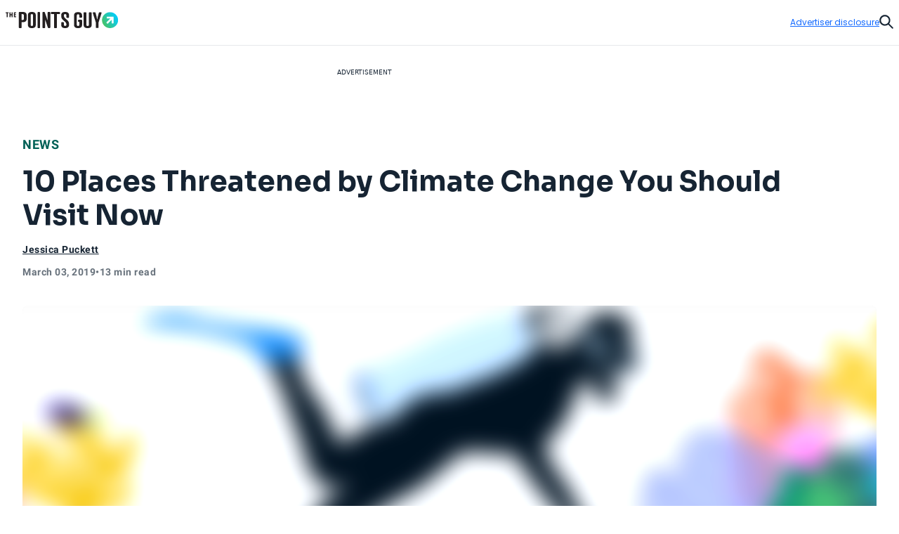

--- FILE ---
content_type: text/javascript
request_url: https://thepointsguy.com/20383575112/_next/static/chunks/354.02ccb59ee32b31c4.js
body_size: 2932
content:
"use strict";(self.webpackChunk_N_E=self.webpackChunk_N_E||[]).push([[354],{12808:function(t,e,l){var n=l(85893),r=l(48985),a=l(25675),s=l.n(a);l(67294),e.Z=t=>{let{bonusPoints:e,oldBonusPoints:l,isCashBack:a=!1,isLTO:i=!1,ltoText:w,estimatedValue:d,redeemTitle:o,redeemText:c,introBonusDescription:x,estimatedValueTooltipText:m}=t;return(0,n.jsxs)("div",{className:"tw-flex tw-w-full tw-flex-col",children:[(0,n.jsxs)("div",{className:"\n        tw-relative tw-z-[1] tw-flex tw-w-full tw-flex-col tw-items-center tw-gap-4\n        tw-rounded-2xl tw-border tw-bg-white\n        tw-text-center lg:tw-items-start\n        ".concat(i?"tw-border-green-5 tw-px-4 tw-pb-4 lg:tw-p-6":"tw-border-gray-2 tw-p-4 lg:tw-p-6","\n        tw-justify-between\n        lg:tw-gap-6 lg:tw-text-left\n      "),children:[i&&(0,n.jsx)("div",{className:"\n              tw-relative tw-flex tw-w-full tw-items-center\n              tw-justify-center tw-gap-2 tw-rounded-b-[10px]\n              tw-bg-green-4 tw-px-4 tw-py-1.5\n              lg:tw-absolute lg:-tw-top-0 lg:tw-left-6 lg:tw-inline-flex\n              lg:tw-w-auto lg:tw-justify-start lg:tw-px-4 lg:tw-py-2\n            ",children:(0,n.jsx)("span",{className:"tw-text-sm-semibold tw-text-gray-6 lg:tw-text-md-semibold",children:w||"This limited-time offer ends soon"})}),(0,n.jsxs)("div",{className:"tw-flex tw-w-full tw-flex-col ".concat(i?"lg:tw-mt-8":"tw-gap-1 lg:tw-gap-3"),children:[!i&&(0,n.jsx)("div",{className:"tw-text-md-semibold-caps tw-text-gray-6",children:"INTRO OFFER"}),(0,n.jsxs)("div",{className:"tw-flex tw-flex-col tw-gap-1",children:[i&&(0,n.jsx)("div",{className:"tw-text-base-regular tw-w-full tw-text-gray-5 tw-line-through",children:l}),(0,n.jsx)("div",{className:"tw-text-2xl-semibold tw-w-full tw-leading-[32px] tw-text-teal-3 lg:tw-text-4xl-semibold",children:e}),(0,n.jsx)("div",{className:"tw-flex tw-w-full tw-items-center tw-justify-center tw-gap-1 lg:tw-justify-start lg:tw-gap-2",children:(0,n.jsx)("div",{className:"tw-text-sm-regular tw-text-gray-6 lg:tw-text-md-regular",children:x})})]})]}),!a&&d&&m&&(0,n.jsxs)("div",{className:"tw-flex tw-w-full tw-items-center tw-justify-center tw-gap-1 lg:tw-w-auto lg:tw-justify-start",children:[(0,n.jsxs)("div",{className:"tw-text-sm-semibold tw-text-teal-3 lg:tw-text-md-semibold",children:["Up to $",d.toLocaleString()," estimated value"]}),(0,n.jsx)("div",{className:"tw-size-[14px] tw-text-[#68727C]",children:(0,n.jsx)(r.u,{children:(0,n.jsx)("p",{children:m})})})]})]}),c&&(0,n.jsxs)("div",{className:"tw-relative tw-z-0 -tw-mt-[14px] tw-w-full tw-overflow-hidden tw-rounded-b-[16px] tw-bg-gray-1 tw-px-4 tw-pb-4 tw-pt-6 lg:tw-px-5 lg:tw-pb-5 lg:tw-pt-7",children:[(0,n.jsx)("div",{className:"tw-pointer-events-none tw-absolute tw-inset-0 tw-size-full",style:{backgroundImage:"url(/images/PDPs/backgroundWaves.png)",backgroundPosition:"center",backgroundRepeat:"no-repeat",backgroundSize:"cover",opacity:.5}}),(0,n.jsxs)("div",{className:"tw-relative tw-z-10 tw-flex tw-flex-col tw-gap-1",children:[(0,n.jsxs)("div",{className:"tw-flex tw-items-center tw-gap-2",children:[(0,n.jsx)(s(),{alt:"",height:12,src:"/images/PDPs/arrow.svg",width:12}),(0,n.jsx)("span",{className:"tw-text-sm-semibold tw-italic tw-text-gray-6 lg:tw-text-md-semibold",children:o})]}),(0,n.jsx)("div",{className:"tw-text-sm-regular tw-text-gray-6 lg:tw-text-md-regular",children:c}),(0,n.jsx)("div",{className:"tw-text-xs-regular tw-text-gray-6",children:"*Examples are not comprehensive and are subject to change"})]})]})]})}},43285:function(t,e,l){var n=l(85893),r=l(34679),a=l(48985),s=l(67294),i=l(85394),w=l(32293),d=l(12808),o=l(4111);e.Z=t=>{var e,l,c,x,m,u,g,p,f,v,h;let{card:b,index:j,position:N,showApprovalOddsCta:y,variant:C="PDP"}=t,_=s.useMemo(()=>{var t;return(0,i.N)((null===(t=b.rewardsRates)||void 0===t?void 0:t.multipliers)||[])},[null===(e=b.rewardsRates)||void 0===e?void 0:e.multipliers]),R=!!b.limitedTimeOffer;return b?(0,n.jsx)(n.Fragment,{children:(0,n.jsxs)("div",{className:"tw-flex tw-w-full tw-flex-col tw-gap-6 lg:tw-max-w-[320px]",children:[(0,n.jsxs)("div",{className:"tw-flex tw-flex-col tw-items-center tw-gap-2 lg:tw-hidden",children:[(0,n.jsx)("div",{className:"tw-w-full",children:(0,n.jsx)(o.Z,{brand:b.brand||"",fireProductViewed:!0,location:"".concat(C," Overhaul Card Tile"),name:b.title||"",offerUrl:b.offerUrl||"",position:N,productId:b.ID,text:"Apply now",tid:"".concat(C," overhaul"),children:(0,n.jsx)(a.dG,{className:"[&&]:tw-heading-6 [&&]:tw-w-full [&&]:tw-text-center [&&]:tw-text-gray-6",title:b.title||""})})}),(0,n.jsxs)("div",{className:"tw-flex tw-items-center tw-gap-2",children:[(0,n.jsx)(r.Sparkle,{}),(0,n.jsx)("p",{className:"tw-text-sm-medium tw-lowercase first-letter:tw-uppercase",children:b.barker})]})]}),(0,n.jsxs)("div",{className:"tw-relative tw-mx-auto tw-w-[200px] tw-rounded-xl lg:tw-w-full",children:[R&&(0,n.jsx)("div",{className:"tw-absolute -tw-top-[40px] tw-w-full tw-rounded-t-[16px] tw-bg-green-4 tw-px-4 tw-pb-4 tw-pt-3 max-lg:tw-hidden",children:(0,n.jsx)("div",{className:"tw-flex tw-items-center tw-justify-center tw-gap-2",children:(0,n.jsx)("p",{className:"tw-text-md-semibold tw-text-center tw-text-gray-6",children:(null===(l=b.limitedTimeOffer)||void 0===l?void 0:l.text)||"Limited-time offer"})})}),(0,n.jsx)("div",{className:"tw-absolute tw-bottom-[-5px] tw-top-[10px] tw-overflow-hidden tw-rounded-xl tw-bg-cover tw-bg-center ".concat(R?"tw-left-[10px] tw-right-[-12px] lg:tw-inset-x-0":"tw-left-[10px] tw-right-[-12px]"),style:{backgroundImage:"url('/images/fastly/rectangle-2411.png')"}}),(0,n.jsx)("div",{className:"tw-relative tw-pb-1",children:(0,n.jsx)(a.ll,{imageURL:b.imageSrc||"",name:b.title||""})})]}),"PRP"!==C&&(0,n.jsx)("div",{className:"tw-mt-2 tw-block lg:tw-hidden",children:(0,n.jsx)(d.Z,{bonusPoints:(null===(c=b.introBonus)||void 0===c?void 0:c.offer)||"",introBonusDescription:(null===(x=b.introBonus)||void 0===x?void 0:x.description)||"",isCashBack:!1,isLTO:!!b.limitedTimeOffer,ltoText:(null===(m=b.limitedTimeOffer)||void 0===m?void 0:m.text)||void 0,oldBonusPoints:(null===(u=b.limitedTimeOffer)||void 0===u?void 0:u.previousBonus)||""})}),"PRP"===C&&(0,n.jsxs)("div",{className:"tw-mt-2 tw-flex tw-flex-col tw-gap-2 lg:tw-hidden",children:[(0,n.jsx)(o.Z,{brand:b.brand||"",fireProductViewed:!0,location:"".concat(C," Overhaul Card Tile"),name:b.title||"",offerUrl:b.offerUrl||"",position:N,productId:b.ID,text:"Apply now",tid:"".concat(C," overhaul"),children:(0,n.jsxs)(a.zx,{className:"tw-h-12 tw-w-full tw-bg-blue-1 tw-text-white",children:["Apply now ",(0,n.jsx)(r.Lock,{className:"tw-ml-2"})]})}),(0,n.jsxs)("div",{className:"tw-flex tw-flex-col",children:[b.brand&&(0,n.jsx)(a.Kf,{className:"tw-text-sm-regular tw-text-gray-5",issuerName:b.brand}),b.termsAndConditions&&(0,n.jsx)(a.VH,{className:"tw-text-sm-regular tw-text-gray-5 [&_a]:tw-underline",inlineText:!0,termsAndConditionsLink:b.termsAndConditions})]}),y&&(0,n.jsx)(a.zx,{asChild:!0,className:"tw-w-full tw-border tw-border-blue-1 tw-bg-white tw-text-blue-1",size:"sm",children:(0,n.jsx)("a",{href:"/cardmatch-new/",target:"_blank",children:"Check approval odds"})})]}),(0,n.jsxs)("div",{className:"tw-hidden lg:tw-flex lg:tw-flex-col lg:tw-gap-2",children:[(0,n.jsx)(o.Z,{brand:b.brand||"",fireProductViewed:!0,location:"".concat(C," overhaul"),name:b.title||"",offerUrl:b.offerUrl||"",position:N,productId:b.ID,text:"CTA",tid:"".concat(C," overhaul"),children:(0,n.jsxs)(a.zx,{className:"tw-h-12 tw-w-full tw-bg-blue-1 tw-text-white",children:["Apply now ",(0,n.jsx)(r.Lock,{className:"tw-ml-2"})]})}),(0,n.jsxs)("div",{className:"tw-flex tw-flex-col",children:[b.brand&&(0,n.jsx)(a.Kf,{className:"tw-text-sm-regular tw-text-gray-5",issuerName:b.brand}),b.termsAndConditions&&(0,n.jsx)(a.VH,{className:"tw-text-sm-regular tw-text-gray-5 [&_a]:tw-underline",inlineText:!0,termsAndConditionsLink:b.termsAndConditions})]}),y&&(0,n.jsx)(a.zx,{asChild:!0,className:"tw-w-full tw-border tw-border-blue-1 tw-bg-white tw-text-blue-1",children:(0,n.jsx)("a",{href:"/cardmatch-new/",target:"_blank",children:"Check approval odds"})})]}),(0,n.jsxs)("div",{className:"[&_.tw-text-sm-regular.tw-text-gray-6]:before:content-['('] [&_.tw-text-sm-regular.tw-text-gray-6]:after:content-[')'] tw-flex tw-flex-col tw-gap-3 [&_.label]:tw-text-md-regular [&_.tw-text-sm-regular.tw-text-gray-6]:!tw-text-sm-regular [&_div.tw-text-sm-regular]:!tw-text-md-regular [&_span.tw-text-sm-regular]:!tw-text-md-regular [&_.cardDetailsRowWrapper]:tw-flex [&_.cardDetailsRowWrapper]:tw-justify-between [&_.content]:tw-pt-2 [&_.label]:tw-pt-2 [&_.tw-col-span-8]:!tw-justify-end [&_.tw-col-span-8_.tw-flex]:!tw-justify-end [&_.tw-text-md-semibold]:!tw-text-right [&_.tw-text-sm-regular.tw-text-gray-6]:!tw-text-gray-5 [&_div.tw-text-gray-5]:!tw-text-gray-6 [&_span.tw-text-gray-5]:!tw-text-gray-6",children:[(0,n.jsx)(w.Z,{index:j,label:"Annual fee",showTooltip:!1,value:b.annualFee}),(0,n.jsx)(w.Z,{card:b,label:"You'll earn",labelTooltip:!0,value:_}),(0,n.jsx)(w.Z,{index:j,label:"Regular APR",showTooltip:!1,value:(null===(p=b.aprs)||void 0===p?void 0:null===(g=p.find(t=>(null==t?void 0:t.name)==="Ongoing Purchases APR"))||void 0===g?void 0:g.displayText)||""}),(0,n.jsx)("div",{className:"[&_.cardDetailsRowWrapper]:tw-border-b-0",children:(0,n.jsx)(w.Z,{index:j,label:"Recommended credit",labelTooltip:!0,recommendedCredit:{description:(null===(f=b.recommendedCredit)||void 0===f?void 0:f.description)||"",range:(null===(v=b.recommendedCredit)||void 0===v?void 0:v.range)||""},value:(null===(h=b.recommendedCredit)||void 0===h?void 0:h.range)||""})})]})]})}):null}},7099:function(t,e,l){l.d(e,{lC:function(){return useUserGeneratedContentQuery}});var n=l(82729),r=l(94932),a=l(88767),s=l(34712),i=l(5561);function _templateObject(){let t=(0,n._)(["\n  query UserGeneratedContent($input: UserGeneratedContentInput!) {\n    userGeneratedContent(input: $input) {\n      disclaimer\n      isEnabled\n      ugcData {\n        reviews {\n          cardName\n          cardPid\n          createdDate\n          firstName\n          isNonCompliant\n          isStarRatingOnly\n          lastName\n          overallRating\n          permissionToDisplay\n          ratingCustomerService\n          ratingPerks\n          ratingRewards\n          ratingWelcomeBonus\n          recommendToFriend\n          reviewId\n          reviewText\n          reviewTitle\n          yearObtained\n        }\n        aggregates {\n          customerService\n          overallRating\n          percentRating1Star\n          percentRating2Star\n          percentRating3Star\n          percentRating4Star\n          percentRating5Star\n          perks\n          recommendPercentage\n          rewards\n          totalReviews\n          welcomeBonus\n        }\n      }\n    }\n  }\n"]);return _templateObject=function(){return t},t}let w=(0,r.Ps)(_templateObject()),fetchUserGeneratedContent=async t=>{let e=await new i.Z(s.G3.CARDS,w,t).send();return null!=e?e:{userGeneratedContent:{__typename:"UserGeneratedContent",disclaimer:null,isEnabled:!1,ugcData:null}}},useUserGeneratedContentQuery=t=>(0,a.useQuery)(["UserGeneratedContent",t.input.pid],()=>fetchUserGeneratedContent(t),{cacheTime:1/0,enabled:void 0!==t.input.pid&&""!==t.input.pid,staleTime:1/0})},85394:function(t,e,l){l.d(e,{N:function(){return formatMultipliers}});let formatMultipliers=t=>{if(!t.length)return"N/A";let e=t.map(t=>parseInt(t.multiplier,10)).filter(t=>!isNaN(t));if(!e.length)return"N/A";let l=Math.min(...e),n=Math.max(...e),r=t[0].multiplier.toLowerCase().includes("miles")?" miles":"X";return l===n?"".concat(l).concat(r):"".concat(l,"-").concat(n).concat(r)}}}]);

--- FILE ---
content_type: text/javascript
request_url: https://thepointsguy.com/20383575112/_next/static/chunks/3461-775df2800041169e.js
body_size: 1445
content:
"use strict";(self.webpackChunk_N_E=self.webpackChunk_N_E||[]).push([[3461],{92932:function(e,a,s){var t=s(85893),r=s(51259),c=s.n(r);s(67294);var l=s(85378),d=s(7378),i=s(52825);a.Z=e=>{let{card:a,noRewardsText:s,variant:r="A"}=e;return a.rewardsRates?(0,t.jsxs)(t.Fragment,{children:["A"===r&&(0,t.jsxs)("table",{className:c().dynamic([["c0c21645456ace07",[(0,l.XU)(2),(0,l.W0)(4),(0,d.xl)("sm",600),(0,l.BC)("mob"),(0,l.W0)(2),(0,l.BC)("tab"),(0,l.XU)(1),(0,l.BC)("tab-dt"),(0,l.W0)(2)]]])+" rewardsTable",children:[(0,t.jsx)("tbody",{className:c().dynamic([["c0c21645456ace07",[(0,l.XU)(2),(0,l.W0)(4),(0,d.xl)("sm",600),(0,l.BC)("mob"),(0,l.W0)(2),(0,l.BC)("tab"),(0,l.XU)(1),(0,l.BC)("tab-dt"),(0,l.W0)(2)]]])+" rewardsTableBody",children:a.rewardsRates.multipliers.map((e,a)=>(0,t.jsxs)("tr",{className:c().dynamic([["c0c21645456ace07",[(0,l.XU)(2),(0,l.W0)(4),(0,d.xl)("sm",600),(0,l.BC)("mob"),(0,l.W0)(2),(0,l.BC)("tab"),(0,l.XU)(1),(0,l.BC)("tab-dt"),(0,l.W0)(2)]]])+" tw-flex tw-gap-x-4",children:[(0,t.jsx)("td",{className:c().dynamic([["c0c21645456ace07",[(0,l.XU)(2),(0,l.W0)(4),(0,d.xl)("sm",600),(0,l.BC)("mob"),(0,l.W0)(2),(0,l.BC)("tab"),(0,l.XU)(1),(0,l.BC)("tab-dt"),(0,l.W0)(2)]]])+" tw-text-lg-semibold tw-flex tw-justify-start tw-text-gray-6 ",children:(0,t.jsx)("span",{className:c().dynamic([["c0c21645456ace07",[(0,l.XU)(2),(0,l.W0)(4),(0,d.xl)("sm",600),(0,l.BC)("mob"),(0,l.W0)(2),(0,l.BC)("tab"),(0,l.XU)(1),(0,l.BC)("tab-dt"),(0,l.W0)(2)]]])+" tw-whitespace-nowrap",children:e.multiplier})}),(0,t.jsx)("td",{className:c().dynamic([["c0c21645456ace07",[(0,l.XU)(2),(0,l.W0)(4),(0,d.xl)("sm",600),(0,l.BC)("mob"),(0,l.W0)(2),(0,l.BC)("tab"),(0,l.XU)(1),(0,l.BC)("tab-dt"),(0,l.W0)(2)]]])+" description tw-text-md-regular tw-text-gray-6",children:e.description})]},(0,i.w)("".concat(a,"_").concat(e.description))))}),(0,t.jsx)(c(),{id:"c0c21645456ace07",dynamic:[(0,l.XU)(2),(0,l.W0)(4),(0,d.xl)("sm",600),(0,l.BC)("mob"),(0,l.W0)(2),(0,l.BC)("tab"),(0,l.XU)(1),(0,l.BC)("tab-dt"),(0,l.W0)(2)],children:".rewardsTable.__jsx-style-dynamic-selector{max-width:100%;line-height:.8em;white-space:normal}.rewardsTableBody.__jsx-style-dynamic-selector{".concat((0,l.XU)(2),"\n            }.multiplier.__jsx-style-dynamic-selector{text-transform:uppercase;vertical-align:top;width:").concat((0,l.W0)(4),";white-space:nowrap;").concat((0,d.xl)("sm",600),"\n            }@media ").concat((0,l.BC)("mob"),"{.multiplier.__jsx-style-dynamic-selector{padding-right:").concat((0,l.W0)(2),";vertical-align:top}}@media ").concat((0,l.BC)("tab"),"{.rewardsTableBody.__jsx-style-dynamic-selector{").concat((0,l.XU)(1),"\n              }}@media ").concat((0,l.BC)("tab-dt"),"{.multiplier.__jsx-style-dynamic-selector{padding-right:").concat((0,l.W0)(2),"}}")})]}),"B"===r&&(0,t.jsx)("table",{children:(0,t.jsx)("tbody",{className:"tw-flex tw-flex-col tw-gap-2",children:a.rewardsRates.multipliers.map((e,a)=>(0,t.jsxs)("tr",{className:"tw-flex tw-items-start tw-gap-2",children:[(0,t.jsx)("td",{className:"tw-text-sm-semibold tw-whitespace-nowrap",children:e.multiplier}),(0,t.jsx)("td",{className:"tw-text-sm-regular",children:e.description})]},(0,i.w)("".concat(a,"_").concat(e.description))))})})]}):(0,t.jsx)("div",{children:s})}},3461:function(e,a,s){s.d(a,{Z:function(){return atoms_RewardsRate}});var t=s(85893),r=s(51259),c=s.n(r),l=s(93967),d=s.n(l),i=s(67294),n=s(16493),m=s(85378),x=s(7378),RewardsRate_RewardsGrid=e=>{let{bulletSize:a="md",fontSize:s="md",card:r,noRewardsText:l}=e;return r.rewardsRates?(0,t.jsxs)("div",{className:"jsx-51398c0d93c6cc4e tw-@container",children:[(0,t.jsx)("div",{className:"jsx-51398c0d93c6cc4e table-grid tw-grid tw-items-baseline tw-gap-1 @[240px]:tw-gap-4",children:r.rewardsRates.multipliers.map((e,r)=>(0,t.jsxs)(i.Fragment,{children:[(0,t.jsx)("div",{className:"jsx-51398c0d93c6cc4e tw-block @[240px]:!tw-mt-0 [&:not(:first-child)]:tw-mt-3",children:(0,t.jsx)("span",{className:"jsx-51398c0d93c6cc4e "+"tw-text-".concat(a,"-semibold"),children:e.multiplier})}),(0,t.jsx)("div",{className:"jsx-51398c0d93c6cc4e tw-block",children:(0,t.jsx)("span",{className:"jsx-51398c0d93c6cc4e "+"tw-text-".concat(s,"-regular"),children:e.description})})]},r))}),(0,t.jsx)(c(),{id:"51398c0d93c6cc4e",children:"@container(min-width:240px){.table-grid.jsx-51398c0d93c6cc4e{grid-template-columns:-webkit-fit-content(8ch)1fr;grid-template-columns:fit-content(8ch)1fr}}"})]}):(0,t.jsx)("div",{children:l})},o=s(92932),atoms_RewardsRate=e=>{var a,s,r,l;let{card:w,variant:b="A",location:j,eventText:y,noRewardsText:p,bulletSize:h,fontSize:v="md"}=e,g=i.useRef(null),R=i.useMemo(()=>!!(w.rewardsRates&&w.rewardsRates.overview&&w.rewardsRates.multipliers.length>0),[w.rewardsRates]);return w.rewardsRates?(0,t.jsxs)("div",{ref:g,className:c().dynamic([["a560a5698b168383",[(0,m.XU)(.5),(0,m.vs)(.5),(0,x.W0)(.5),(0,x.xl)("sm")]]])+" "+(d()("rewards","rewards-".concat(b))||""),children:["A"===b&&(0,t.jsxs)(t.Fragment,{children:[(0,t.jsxs)("span",{className:c().dynamic([["a560a5698b168383",[(0,m.XU)(.5),(0,m.vs)(.5),(0,x.W0)(.5),(0,x.xl)("sm")]]])+" labelWrap",children:["Rewards rate"," ",w.rewardsRates&&R&&(0,t.jsx)(n.Z,{events:{location:j||"Rewards rates",text:y||"Rewards rates"},fitElement:g,id:"rewardsMob",screenreader:"Rewards rates",children:(0,t.jsx)(o.Z,{card:w})})]}),(0,t.jsx)("div",{className:c().dynamic([["a560a5698b168383",[(0,m.XU)(.5),(0,m.vs)(.5),(0,x.W0)(.5),(0,x.xl)("sm")]]])+" value",children:R?null===(a=w.rewardsRates)||void 0===a?void 0:a.overview:(0,t.jsx)("span",{className:c().dynamic([["a560a5698b168383",[(0,m.XU)(.5),(0,m.vs)(.5),(0,x.W0)(.5),(0,x.xl)("sm")]]])+" noOffer",children:p})})]}),"B"===b&&(0,t.jsxs)(t.Fragment,{children:[(0,t.jsx)("span",{className:c().dynamic([["a560a5698b168383",[(0,m.XU)(.5),(0,m.vs)(.5),(0,x.W0)(.5),(0,x.xl)("sm")]]])+" labelWrap !tw-text-md-semibold",children:"Rewards rate"}),(0,t.jsx)("div",{className:c().dynamic([["a560a5698b168383",[(0,m.XU)(.5),(0,m.vs)(.5),(0,x.W0)(.5),(0,x.xl)("sm")]]])+" value !tw-text-lg-semibold tw-text-gray-6",children:R?null===(s=w.rewardsRates)||void 0===s?void 0:s.overview:(0,t.jsx)("span",{className:c().dynamic([["a560a5698b168383",[(0,m.XU)(.5),(0,m.vs)(.5),(0,x.W0)(.5),(0,x.xl)("sm")]]])+" noOffer",children:p})}),w.rewardsRates&&R&&(0,t.jsx)(n.Z,{events:{location:j||"Rewards rates",text:y||"Rewards rates"},fitElement:g,id:"rewardsMob",screenreader:"Rewards rates",triggerClassName:"!tw-text-md-medium",triggerText:"Details",children:(0,t.jsx)(o.Z,{card:w})})]}),"C"===b&&(0,t.jsxs)(t.Fragment,{children:[(0,t.jsx)("span",{className:c().dynamic([["a560a5698b168383",[(0,m.XU)(.5),(0,m.vs)(.5),(0,x.W0)(.5),(0,x.xl)("sm")]]])+" tw-text-md-semibold tw-text-gray-5",children:"Rewards rate"}),w.rewardsRates&&R?(0,t.jsx)(o.Z,{card:w}):(0,t.jsx)("span",{className:c().dynamic([["a560a5698b168383",[(0,m.XU)(.5),(0,m.vs)(.5),(0,x.W0)(.5),(0,x.xl)("sm")]]])+" noOffer",children:null!=p?p:"N/A"})]}),"D"===b&&(0,t.jsxs)("div",{className:c().dynamic([["a560a5698b168383",[(0,m.XU)(.5),(0,m.vs)(.5),(0,x.W0)(.5),(0,x.xl)("sm")]]])+" rewardsRateD",children:[(0,t.jsx)("div",{className:c().dynamic([["a560a5698b168383",[(0,m.XU)(.5),(0,m.vs)(.5),(0,x.W0)(.5),(0,x.xl)("sm")]]])+" value !tw-text-md-semibold",children:R?null===(r=w.rewardsRates)||void 0===r?void 0:r.overview:(0,t.jsx)("span",{className:c().dynamic([["a560a5698b168383",[(0,m.XU)(.5),(0,m.vs)(.5),(0,x.W0)(.5),(0,x.xl)("sm")]]]),children:p})}),(0,t.jsx)("span",{className:c().dynamic([["a560a5698b168383",[(0,m.XU)(.5),(0,m.vs)(.5),(0,x.W0)(.5),(0,x.xl)("sm")]]]),children:w.rewardsRates&&R&&(0,t.jsx)(n.Z,{events:{location:j||"Rewards rates",text:y||"Rewards rates"},fitElement:g,id:"rewardsMob",screenreader:"Rewards rates",triggerClassName:"!tw-pt-2",children:(0,t.jsx)(o.Z,{card:w})})})]}),"E"===b&&(0,t.jsxs)("div",{className:c().dynamic([["a560a5698b168383",[(0,m.XU)(.5),(0,m.vs)(.5),(0,x.W0)(.5),(0,x.xl)("sm")]]])+" rewardsRate-E",children:[(0,t.jsx)("div",{className:c().dynamic([["a560a5698b168383",[(0,m.XU)(.5),(0,m.vs)(.5),(0,x.W0)(.5),(0,x.xl)("sm")]]])+" value",children:R?null===(l=w.rewardsRates)||void 0===l?void 0:l.overview:(0,t.jsx)("span",{className:c().dynamic([["a560a5698b168383",[(0,m.XU)(.5),(0,m.vs)(.5),(0,x.W0)(.5),(0,x.xl)("sm")]]])+" noOffer",children:p})}),(0,t.jsx)("span",{className:c().dynamic([["a560a5698b168383",[(0,m.XU)(.5),(0,m.vs)(.5),(0,x.W0)(.5),(0,x.xl)("sm")]]])+" moreDetails",children:w.rewardsRates&&R&&(0,t.jsx)(n.Z,{events:{location:j||"Rewards rates",text:y||"Rewards rates"},fitElement:g,id:"rewardsMob",screenreader:"Rewards rates",triggerClassName:"!tw-text-md-regular !tw-text-gray-5 !tw-mt-2 tw-block",triggerText:"Details",children:(0,t.jsx)(o.Z,{card:w})})})]}),"F"===b&&(0,t.jsx)(t.Fragment,{children:R?(0,t.jsx)(RewardsRate_RewardsGrid,{bulletSize:h,card:w,fontSize:v}):(0,t.jsx)("span",{className:c().dynamic([["a560a5698b168383",[(0,m.XU)(.5),(0,m.vs)(.5),(0,x.W0)(.5),(0,x.xl)("sm")]]])+" tw-text-md-semibold tw-text-xl",children:p})}),"grid-tiles-modal"===b&&(0,t.jsxs)(t.Fragment,{children:[(0,t.jsx)("span",{className:c().dynamic([["a560a5698b168383",[(0,m.XU)(.5),(0,m.vs)(.5),(0,x.W0)(.5),(0,x.xl)("sm")]]])+" tw-text-lg-semibold tw-mb-2 tw-block",children:"Rewards breakdown"}),R?(0,t.jsx)(o.Z,{card:w,size:"md"}):(0,t.jsx)("span",{className:c().dynamic([["a560a5698b168383",[(0,m.XU)(.5),(0,m.vs)(.5),(0,x.W0)(.5),(0,x.xl)("sm")]]])+" noOffer",children:p})]}),(0,t.jsx)(c(),{id:"a560a5698b168383",dynamic:[(0,m.XU)(.5),(0,m.vs)(.5),(0,x.W0)(.5),(0,x.xl)("sm")],children:".rewards.__jsx-style-dynamic-selector{".concat((0,m.XU)(.5),";}.rewardsRateD.__jsx-style-dynamic-selector span.__jsx-style-dynamic-selector,.rewardsRate-E.__jsx-style-dynamic-selector span.__jsx-style-dynamic-selector{").concat((0,m.vs)(.5),";}.rewards-B.__jsx-style-dynamic-selector{-webkit-box-align:center;-webkit-align-items:center;-moz-box-align:center;-ms-flex-align:center;align-items:center;text-align:center}.rewardsTable.__jsx-style-dynamic-selector{max-width:100%;line-height:.8em}.rewardsRateD.__jsx-style-dynamic-selector{display:-webkit-box;display:-webkit-flex;display:-moz-box;display:-ms-flexbox;display:flex;gap:").concat((0,x.W0)(.5),"}.rewardsRateE.__jsx-style-dynamic-selector{display:-webkit-box;display:-webkit-flex;display:-moz-box;display:-ms-flexbox;display:flex;-webkit-box-orient:vertical;-webkit-box-direction:normal;-webkit-flex-direction:column;-moz-box-orient:vertical;-moz-box-direction:normal;-ms-flex-direction:column;flex-direction:column}.noOffer.__jsx-style-dynamic-selector{").concat((0,x.xl)("sm"),"\n        }")})]}):(0,t.jsx)("div",{children:p})}}}]);

--- FILE ---
content_type: text/javascript
request_url: https://thepointsguy.com/20383575112/_next/static/chunks/6265-426aee8d8f0cb489.js
body_size: 4528
content:
"use strict";(self.webpackChunk_N_E=self.webpackChunk_N_E||[]).push([[6265],{26394:function(t,e,n){n.d(e,{b:function(){return UserFeedbackProvider},z:function(){return useUserFeedbackContext}});var a=n(85893),r=n(67294);let o=(0,r.createContext)(void 0),UserFeedbackProvider=t=>{let{children:e,successStepAlignment:n=""}=t,[s,i]=(0,r.useState)([]),[l,c]=(0,r.useState)(""),[d,w]=(0,r.useState)(0),[u,b]=(0,r.useState)(null),[x,p]=(0,r.useState)(n),m=(0,r.useMemo)(()=>({buttonCount:d,buttonTexts:s,config:u,question:l,setButtonCount:w,setButtonTexts:i,setConfig:b,setQuestion:c,setSuccessStepAlignment:p,successStepAlignment:x}),[s,l,d,u,x]);return(0,a.jsx)(o.Provider,{value:m,children:e})},useUserFeedbackContext=()=>{let t=(0,r.useContext)(o);if(!t)throw Error("useUserFeedbackContext must be used within a UserFeedbackProvider");return t}},16265:function(t,e,n){n.d(e,{Z:function(){return organisms_UserFeedbackModule}});var a=n(85893),r=n(60886),o=n(48985),s=n(67294),i=n(18357),l=n(26394),c=n(50427),d=n(34679);let w={button:{inline:{padding:"tw-px-[40px] tw-py-3 md:tw-px-[16px] md:tw-py-3"},nps:{padding:"",size:"tw-size-10 md:tw-size-12"},sidebar:{padding:"tw-px-4 tw-py-2 md:tw-px-[24px] md:tw-py-[14px]",thumbsPadding:"tw-px-6 tw-py-2 md:tw-px-[32px] md:tw-py-[12px]"}},icon:{sidebarSize:"tw-size-4 md:tw-size-[20px]",size:"tw-size-4 md:tw-size-[20px]"},spacing:{buttonGap:"tw-gap-2",containerPadding:"tw-p-6 md:tw-p-4",headerMargin:"tw-mt-2 md:tw-mt-4",submitMargin:"tw-mt-1 md:tw-mt-2",textboxMargin:"tw-mt-4 md:tw-mt-6"},typography:{button:"tw-font-sora tw-font-normal tw-text-sm md:tw-text-base",header:"tw-font-sora tw-text-sm md:tw-text-base tw-font-semibold tw-text-gray-6",npsHeader:"tw-text-left tw-font-sora tw-text-gray-6 tw-text-base md:tw-text-lg",sidebarButton:"tw-font-sora tw-font-light tw-text-xs",sidebarHeader:"tw-text-left tw-font-sora tw-text-gray-6 tw-text-sm md:tw-text-base"}},u={nps:{default:{background:"tw-bg-white",border:"tw-border-gray-2",text:"tw-text-gray-6"},hover:{shadow:"hover:tw-shadow-sm"},selected:{background:"tw-bg-gray-6",border:"tw-border-gray-6",text:"tw-text-white"}},thumbs:{negative:{default:{inline:{background:"tw-bg-white",border:"tw-border-gray-2",text:"tw-text-gray-6"},sidebar:{background:"tw-bg-white",border:"tw-border-gray-2",text:"tw-text-gray-6"}},hover:{border:"hover:tw-border-gray-6",text:"hover:tw-text-gray-6"},selected:{background:"tw-bg-red-1",border:"tw-border-red-3",text:"tw-text-red-3"}},positive:{default:{inline:{background:"tw-bg-white",border:"tw-border-gray-2",text:"tw-text-gray-6"},sidebar:{background:"tw-bg-white",border:"tw-border-gray-2",text:"tw-text-gray-6"}},hover:{border:"hover:tw-border-gray-6",text:"hover:tw-text-gray-6"},selected:{background:"tw-bg-green-1",border:"tw-border-green-7",text:"tw-text-green-7"}}},"yes-no":{negative:{default:{inline:{background:"tw-bg-white",border:"tw-border-gray-2",text:"tw-text-gray-6"},sidebar:{background:"tw-bg-white",border:"tw-border-blue-1",text:"tw-text-blue-1"}},hover:{border:"hover:tw-border-gray-6",text:"hover:tw-text-gray-6"},selected:{background:"tw-bg-red-1",border:"tw-border-red-3",text:"tw-text-red-3"}},positive:{default:{inline:{background:"tw-bg-white",border:"tw-border-gray-2",text:"tw-text-gray-6"},sidebar:{background:"tw-bg-white",border:"tw-border-blue-1",text:"tw-text-blue-1"}},hover:{border:"hover:tw-border-gray-6",text:"hover:tw-text-gray-6"},selected:{background:"tw-bg-green-1",border:"tw-border-green-7",text:"tw-text-green-7"}}}},b={button:"tw-rounded-full tw-border tw-border-solid tw-transition-colors",charCount:"tw-text-right tw-font-poppins tw-text-xs tw-text-gray-5",container:{withStrokeAndBackground:{inline:"tw-rounded-xl tw-border tw-border-solid tw-border-gray-2 tw-bg-white ".concat(w.spacing.containerPadding),sidebar:"tw-space-y-4 tw-rounded-lg tw-border tw-border-solid tw-border-gray-2 tw-bg-white ".concat(w.spacing.containerPadding)},withoutStrokeAndBackground:{inline:"",sidebar:"tw-space-y-4"}},flexCenter:"tw-flex tw-items-center tw-justify-center",submitButton:"tw-px-6 tw-py-[16px] !tw-font-poppins tw-text-sm tw-font-regular",textarea:"tw-font-poppins tw-w-full tw-resize-none tw-rounded-md tw-border tw-border-gray-3 tw-p-3 tw-text-base tw-font-regular tw-leading-5 tw-tracking-wide tw-text-gray-6 placeholder:tw-text-gray-5 focus:tw-border-blue-1 focus:tw-outline-none focus:tw-ring-1 focus:tw-ring-blue-1"},getContainerClasses=(t,e)=>{let n="enabled"===e?b.container.withStrokeAndBackground[t]:b.container.withoutStrokeAndBackground[t];return n},createButtonClasses=t=>{let e,{isSelected:n,variant:a,position:r,ratingType:o}=t,s=b.button,i="sidebar"===r?w.typography.sidebarButton:w.typography.button;e="sidebar"===r?"thumbs"===o?w.button.sidebar.thumbsPadding:w.button.sidebar.padding:w.button.inline.padding;let l="sidebar"===r?"tw-flex-1":"tw-flex-1 md:tw-flex-none",c=("thumbs"===o||"yes-no"===o)&&"inline"===r?"tw-flex tw-items-center tw-justify-center tw-gap-[10px]":b.flexCenter;if("nps"===o){let t=u.nps;return n?"".concat(s," ").concat(l," ").concat(c," ").concat(e," ").concat(i," ").concat(t.selected.border," ").concat(t.selected.background," ").concat(t.selected.text):"".concat(s," ").concat(l," ").concat(c," ").concat(e," ").concat(i," ").concat(t.default.border," ").concat(t.default.background," ").concat(t.default.text," ").concat(t.hover.shadow)}let d=u[o][a];if(n)return"".concat(s," ").concat(l," ").concat(c," ").concat(e," ").concat(i," ").concat(d.selected.border," ").concat(d.selected.background," ").concat(d.selected.text);let x=d.default[r]||d.default.inline;return"".concat(s," ").concat(l," ").concat(c," ").concat(e," ").concat(i," ").concat(x.border," ").concat(x.background," ").concat(x.text," ").concat(d.hover.border)},createIconClasses=(t,e,n,a)=>{let r;let o="sidebar"===n?w.icon.sidebarSize:w.icon.size;if("nps"===a){let e=u.nps;return t?"".concat(o," ").concat(e.selected.text):"".concat(o," ").concat(e.default.text)}let s=u[a][e];return t?"".concat(o," ").concat(s.selected.text):(r="sidebar"===n?s.default.sidebar.text:s.default.inline.text,"".concat(o," ").concat(r," ").concat("inline"===n&&("thumbs"===a||"yes-no"===a)?"hover:tw-text-gray-6":""))},getCopyText=(t,e)=>{switch(t){case"thumbs":case"yes-no":return getBooleanCopyText(e);case"nps":return getNpsCopyText(e);default:return""}},getBooleanCopyText=t=>{switch(t){case"thumbs-up":case"Yes":return"Thanks! What did you like?";case"thumbs-down":case"No":return"Sorry to hear that! How can we improve?";default:return"Thanks for your feedback! Tell us more"}},getNpsCopyText=t=>"number"!=typeof t?"":t>=1&&t<=4?"Sorry to hear that! How can we improve?":t>=5&&t<=6?"How can we improve?":t>=7&&t<=10?"Thanks! What did you like?":"",SharedTextbox=t=>{let{showTextBox:e,config:n,ratingType:r,selectedRating:s,feedbackText:i,charCount:l,onTextChange:c,onTextSubmit:d,width:u,buttonVariant:x="primary"}=t;if(!e||"enabled"!==n.textBox)return null;let p=getCopyText(r,s);return(0,a.jsxs)("div",{className:w.spacing.textboxMargin,style:u?{width:u}:{},children:[p&&(0,a.jsx)("div",{className:"tw-mb-2 tw-text-left tw-text-sm md:tw-text-base",children:(0,a.jsx)("span",{className:"tw-font-normal tw-font-poppins tw-text-gray-6",children:p})}),(0,a.jsxs)("div",{children:[(0,a.jsx)("textarea",{className:b.textarea,maxLength:500,onChange:c,placeholder:"Add comments",rows:4,value:i}),(0,a.jsxs)("div",{className:"".concat(w.spacing.submitMargin," ").concat(b.charCount),children:[l,"/500 characters"]})]}),(0,a.jsx)("div",{className:"tw-text-left",children:(0,a.jsx)(o.zx,{className:b.submitButton,onClick:d,variant:x,children:"Submit feedback"})})]})},BooleanRating=t=>{let{selectedRating:e,onRatingSelect:n,config:r,showTextBox:o,feedbackText:s,charCount:i,onTextChange:l,onTextSubmit:c,ratingType:d,positiveOption:u,negativeOption:b}=t,x="inline"===r.position,p=getContainerClasses(r.position,r.strokeAndBackground),m=x?"tw-flex tw-flex-col tw-gap-4 tw-items-start tw-text-left md:tw-flex-row md:tw-items-center md:tw-justify-between md:tw-gap-0":w.typography.sidebarHeader,g=x?"tw-flex tw-w-full tw-gap-2 tw-justify-center tw-items-center md:tw-gap-4 md:tw-w-auto md:tw-justify-start":"tw-mt-2 tw-flex tw-justify-center tw-items-center ".concat(w.spacing.buttonGap),ButtonContent=t=>{let{option:n,variant:o}=t,s=e===n.value,i=createIconClasses(s,o,r.position,d);if(("thumbs"===d||"yes-no"===d)&&"sidebar"===r.position){if("thumbs"===d){let t=n.icon;return(0,a.jsx)(t,{className:i})}return n.label}if(("thumbs"===d||"yes-no"===d)&&"inline"===r.position){let t=n.icon,e=createIconClasses(s,o,r.position,d).replace(w.icon.size,""),l="yes-no"===d?(0,a.jsx)("span",{className:"tw-text-md-regular",children:n.label}):(0,a.jsx)("span",{className:"".concat(w.typography.button," ").concat(e),children:n.label});return(0,a.jsxs)(a.Fragment,{children:[(0,a.jsx)(t,{className:i}),l]})}return n.label};return(0,a.jsxs)("div",{className:"".concat(p," ").concat(x?"tw-w-[343px] md:tw-w-[448px] tw-mx-auto md:tw-mx-0":"tw-w-[343px] md:tw-w-[300px] tw-mx-auto md:tw-mx-0"),children:[x?(0,a.jsxs)("div",{className:m,children:[(0,a.jsx)("span",{className:w.typography.header,children:r.promptText}),(0,a.jsxs)("div",{className:g,children:[(0,a.jsx)("button",{"aria-label":u.label,className:createButtonClasses({isSelected:e===u.value,position:r.position,ratingType:d,variant:"positive"}),onClick:()=>n(u.value),children:(0,a.jsx)(ButtonContent,{option:u,variant:"positive"})}),(0,a.jsx)("button",{"aria-label":b.label,className:createButtonClasses({isSelected:e===b.value,position:r.position,ratingType:d,variant:"negative"}),onClick:()=>n(b.value),children:(0,a.jsx)(ButtonContent,{option:b,variant:"negative"})})]})]}):(0,a.jsxs)(a.Fragment,{children:[(0,a.jsx)("h3",{className:m,children:r.promptText}),(0,a.jsxs)("div",{className:g,children:[(0,a.jsx)("button",{"aria-label":u.label,className:createButtonClasses({isSelected:e===u.value,position:r.position,ratingType:d,variant:"positive"}),onClick:()=>n(u.value),children:(0,a.jsx)(ButtonContent,{option:u,variant:"positive"})}),(0,a.jsx)("button",{"aria-label":b.label,className:createButtonClasses({isSelected:e===b.value,position:r.position,ratingType:d,variant:"negative"}),onClick:()=>n(b.value),children:(0,a.jsx)(ButtonContent,{option:b,variant:"negative"})})]})]}),(0,a.jsx)(SharedTextbox,{buttonVariant:"secondary",charCount:i,config:r,feedbackText:s,onTextChange:l,onTextSubmit:c,ratingType:d,selectedRating:e,showTextBox:o,width:x?void 0:"100%"})]})},ThumbsRating=t=>(0,a.jsx)(BooleanRating,{...t,negativeOption:{icon:d.NoRecommendThumb,label:"No",value:"thumbs-down"},positiveOption:{icon:d.RecommendThumb,label:"Yes",value:"thumbs-up"},ratingType:"thumbs"}),YesNoRating=t=>(0,a.jsx)(BooleanRating,{...t,negativeOption:{icon:d.NoRecommendThumb,label:"No",value:"No"},positiveOption:{icon:d.RecommendThumb,label:"Yes",value:"Yes"},ratingType:"yes-no"}),NpsRating=t=>{let{selectedRating:e,onRatingSelect:n,config:r,showTextBox:o,feedbackText:i,charCount:l,onTextChange:c,onTextSubmit:d}=t,b=(0,s.useMemo)(()=>Array.from({length:11},(t,r)=>{let o=e===r,s=u.nps;return(0,a.jsx)("button",{className:"\n              tw-flex tw-size-14 tw-items-center\n              tw-justify-center tw-rounded-lg tw-border tw-border-solid\n              tw-font-poppins tw-text-base tw-font-semibold tw-transition-all tw-duration-100 focus:tw-outline-none\n              focus:tw-ring-0 active:tw-outline-none active:tw-ring-0\n              md:tw-size-12\n              ".concat(o?"".concat(s.selected.border," ").concat(s.selected.background," ").concat(s.selected.text," tw-shadow-md"):"".concat(s.default.border," ").concat(s.default.background," ").concat(s.default.text," ").concat(s.hover.shadow),"\n                "),onClick:()=>n(r),style:{WebkitTapHighlightColor:"transparent"},children:r},r)}),[e,n]);return(0,a.jsxs)("div",{className:"".concat(getContainerClasses(r.position,r.strokeAndBackground)," tw-relative tw-left-1/2 tw-flex tw-min-h-[234px] tw-w-[343px] tw--translate-x-1/2 tw-flex-col tw-items-center md:tw-left-auto md:tw-min-h-0 md:tw-w-[619px] md:tw-translate-x-0 md:tw-items-start"),children:[(0,a.jsx)("h3",{className:"".concat(w.typography.npsHeader," tw-mb-4 tw-w-full tw-text-center md:tw-mb-4 md:tw-text-left"),children:r.promptText}),(0,a.jsxs)("div",{className:"tw-mb-4 tw-flex tw-w-full tw-justify-between tw-font-poppins tw-text-sm tw-text-gray-5 md:tw-hidden",children:[(0,a.jsx)("span",{children:"0 = Not likely"}),(0,a.jsx)("span",{children:"10 = Extremely likely"})]}),(0,a.jsxs)("div",{className:"tw-flex tw-w-full tw-flex-col tw-items-center tw-gap-4 md:tw-gap-2",children:[(0,a.jsx)("div",{className:"tw-grid tw-w-full tw-grid-cols-5 tw-justify-items-center tw-gap-x-2 tw-gap-y-4 md:tw-flex md:tw-justify-between md:tw-gap-2",children:b}),(0,a.jsxs)("div",{className:"tw-hidden tw-w-full tw-justify-between tw-font-poppins tw-text-base tw-text-gray-5 md:tw-flex",children:[(0,a.jsx)("span",{children:"Not at all likely"}),(0,a.jsx)("span",{children:"Extremely likely"})]})]}),(0,a.jsx)("div",{className:"tw-w-full md:tw-max-w-none",children:(0,a.jsx)(SharedTextbox,{buttonVariant:"primary",charCount:l,config:r,feedbackText:i,onTextChange:c,onTextSubmit:d,ratingType:"nps",selectedRating:e,showTextBox:o,width:"100%"})})]})},getRatingComponent=(t,e)=>{switch(t){case"thumbs":return(0,a.jsx)(ThumbsRating,{...e});case"yes-no":return(0,a.jsx)(YesNoRating,{...e});case"nps":return(0,a.jsx)(NpsRating,{...e});default:return null}},x=[{component:t=>{var e;let{goNext:n}=t,{question:o,buttonCount:i,config:d}=(0,l.z)(),w=(0,s.useContext)(r.Xj),{trackFormSubmitted:u,trackNpsRatingSelected:b}=(0,c.Z)({buttonCount:i,question:o,ratingType:null==d?void 0:d.ratingType}),[x,p]=(0,s.useState)(null),[m,g]=(0,s.useState)(!1),[h,f]=(0,s.useState)(""),[y,v]=(0,s.useState)(0),k=null==w?void 0:null===(e=w.getValue("userOpenEndedFeedback"))||void 0===e?void 0:e.toString(),j=(0,s.useCallback)((t,e)=>{n(),u(t,e)},[n,u]),C=(0,s.useCallback)(t=>{let e=t.target.value;f(e),v(e.length),w&&w.setValue("userOpenEndedFeedback",e)},[w]),N=(0,s.useCallback)(t=>{let e;p(t),(null==d?void 0:d.ratingType)==="nps"&&b(t.toString()),e="string"==typeof t&&t.includes("thumbs")?"thumbs-up"===t?"Yes":"No":t.toString(),w&&w.setValue("userRating",e),(null==d?void 0:d.textBox)==="enabled"?g(!0):j(e)},[w,d,j,b]),T=(0,s.useCallback)(()=>{j("string"==typeof x&&x.includes("thumbs")?"thumbs-up"===x?"Yes":"No":(null==x?void 0:x.toString())||"User Response",h||k)},[j,h,k,x]),S=(0,s.useMemo)(()=>getRatingComponent((null==d?void 0:d.ratingType)||"",{charCount:y,config:d,feedbackText:h,onRatingSelect:N,onTextChange:C,onTextSubmit:T,selectedRating:x,showTextBox:m}),[d,x,N,m,h,y,C,T]);return d?(0,a.jsx)("div",{className:"tw-mt-4 tw-flex tw-w-full tw-flex-col tw-gap-4 tw-rounded-lg",children:S}):null},name:"UserFeedback"},{component:()=>{let{config:t,successStepAlignment:e}=(0,l.z)(),n=(null==t?void 0:t.strokeAndBackground)==="enabled"?"tw-rounded-lg tw-border tw-border-solid tw-border-gray-2 tw-bg-white tw-p-2 sm:tw-rounded-xl sm:tw-p-4":"tw-py-4 sm:tw-py-8";return(0,a.jsxs)("div",{className:"tw-flex tw-items-center tw-gap-2 ".concat(n," ").concat((null==t?void 0:t.position)==="sidebar"?"tw-w-[343px] md:tw-w-[300px]":(null==t?void 0:t.ratingType)==="nps"?"tw-w-[343px] md:tw-w-[619px]":"tw-w-[343px] md:tw-w-[448px]"," ").concat(e||""),children:[(0,a.jsx)("img",{alt:"Success checkmark with sparkles",className:"tw-h-[32px] tw-w-[38px] tw-shrink-0",src:"/images/Checkmarks/green-checkmark-sparkly.png"}),(0,a.jsx)("span",{className:"tw-font-sora tw-text-lg tw-font-semibold tw-text-gray-6",children:"Thanks for sharing!"})]})},name:"SuccessStep"}];var p=n(5465),organisms_UserFeedbackModule=t=>{let{config:e,className:n="",inlineClassNames:d=""}=t,[w,u]=(0,s.useState)(!1),{ref:b,inView:m}=(0,i.YD)({triggerOnce:!0}),{setQuestion:g,setButtonTexts:h,setButtonCount:f,setConfig:y}=(0,l.z)();(0,s.useEffect)(()=>{switch(g(e.promptText||""),y(e),e.ratingType){case"thumbs":h(["thumbs-up","thumbs-down"]),f(2);break;case"yes-no":default:h(["Yes","No"]),f(2);break;case"nps":h(Array.from({length:10},(t,e)=>(e+1).toString())),f(10)}},[e,g,h,f,y]);let{formContext:v}=(0,c.Z)({buttonCount:"nps"===e.ratingType?10:2,question:e.promptText,ratingType:e.ratingType||"thumbs"}),k=(0,s.useCallback)(()=>{(0,p.j)({properties:{formContext:v},type:"FormViewed"})},[v]);return((0,s.useEffect)(()=>{m&&!w&&(k(),u(!0))},[m,w,k]),e.showUserFeedbackModule)?(0,a.jsx)("div",{className:"tw-w-full tw-pb-12 ".concat("inline"===e.position?"tw-mt-4 tw-max-w-2xl":"tw-max-w-sm tw-py-8"," ").concat(n),ref:b,children:(0,a.jsx)("div",{className:"".concat("inline"===e.position?d:""),children:(0,a.jsx)(r.g8,{Error:()=>null,FormFlow:x,Loading:()=>(0,a.jsx)("div",{children:(0,a.jsx)(o.Od,{className:"tw-h-40 tw-w-full"})})})})}):null}},50427:function(t,e,n){var a=n(67294),r=n(57632),o=n(5465);let s={BINARY:"Binary Feedback",NPS:"Net Promoter Score",TEXT:"Open Text Response"};e.Z=t=>{let{buttonCount:e=2,question:n,ratingType:i="thumbs",customContext:l}=t,c=(0,a.useMemo)(()=>(0,r.Z)(),[]),d=(0,a.useRef)(new Set),w=(0,a.useMemo)(()=>({formId:l?"user-feedback-".concat(l):"user-feedback",formName:l?"user-feedback-".concat(l):"user-feedback-".concat(i),formType:"Feedback Capture"}),[i,l]),u=(0,a.useCallback)(t=>({fieldId:"1",fieldLabel:10===e?"NPS Score: ".concat(t):"User Response: ".concat(t),fieldName:n,fieldType:10===e?s.NPS:s.BINARY,fieldValue:t}),[e,n]),b=(0,a.useCallback)(t=>({fieldId:"2",fieldLabel:"Additional Comments",fieldName:"".concat(n," - Detailed Feedback"),fieldType:s.TEXT,fieldValue:t}),[n]),x=(0,a.useCallback)(t=>{d.current.has(t)||((0,o.j)({properties:{formContext:w,userInputField:{fieldName:n||"",fieldValue:t}},type:"FieldInputted"}),d.current.add(t))},[w,n]),p=(0,a.useCallback)((t,n)=>{if(10===e&&!n)return;let a=[];(10!==e||n)&&a.push(u(t)),n&&a.push(b(n)),(0,o.j)({properties:{correlationId:c,field:a,formContext:w},type:"FormSubmitted"})},[e,c,w,u,b]);return{formContext:w,trackFormSubmitted:p,trackNpsRatingSelected:x}}}}]);

--- FILE ---
content_type: image/svg+xml
request_url: https://thepointsguy.com/images/EmailSignUp/daily-dt.svg
body_size: 6815
content:
<svg xmlns="http://www.w3.org/2000/svg" width="312" height="312" viewBox="0 0 312 312" fill="none"><g clip-path="url(#a)"><circle cx="51" cy="163" r="196" fill="url(#b)"/><ellipse cx="104.286" cy="146.285" fill="#FDF268" rx="54.286" ry="54.285"/><mask id="c" width="360" height="68" x="-330" y="238" maskUnits="userSpaceOnUse" style="mask-type:luminance"><path fill="#fff" fill-rule="evenodd" d="m-329.229 243.327 357.153-5.224 1.303 62.532-357.154 5.224-1.302-62.532Z" clip-rule="evenodd"/></mask><g mask="url(#c)"><path fill="#66A9CC" fill-rule="evenodd" d="m-128.39 240.389-26.453 5.006-9.447 3.497-8.227-.74-.971.743-3.183.142-3.093-1.273-.002-.263-3.782-.34-2.505 1.918-3.184.142-10.244-.302-1.309.049-13.297-.21-1.324.019.002.073-8.591.15.004-.102-.824.012-8.604.221-5.891.254-3.18.142-3.087-1.292-1.189.376-6.035 1.91-2.995-.506-5.695-.961-16.514 1.081-6.494.935-8.524-.295-12.023.175-23.911 5.207 1.035 49.702c15.248-.493 356.497-11.531 356.471-12.762l-.288-13.852c-.026-1.259.21-15.13.21-15.13l-13.057-.217-15.054-1.039-12.014.595-30.687-5.849-8.015.117-3.515-.368-10.098-3.632-37.234-7.432-8.041-1.143-5.027-.766-2.557-2.482-11.557-1.51Z" clip-rule="evenodd"/></g><path fill="#fff" fill-rule="evenodd" d="M159.026 185.49c-.07-3.32-3.338-5.965-7.3-5.907-1.742.026-3.327.57-4.552 1.453-4.851-5.101-12.372-8.328-20.758-8.205-.105.001-.208.008-.313.011-1.193-3.756-5.306-6.496-10.152-6.425-3.135.046-5.914 1.261-7.77 3.137-2.031-6.429-9.068-11.122-17.359-11.001-5.015.073-9.495 1.899-12.65 4.76-.964-4.018-5.234-7.015-10.299-6.94-3.2.046-6.035 1.308-7.89 3.251-4.266-7.402-13.377-12.451-23.83-12.298-10.782.157-19.912 5.804-23.666 13.705-1.214-.735-2.707-1.165-4.32-1.141-3.887.057-6.99 2.695-7.041 5.931-2.972-2.372-7.012-3.807-11.44-3.742-7.382.108-13.511 4.346-15.335 10.037a6.219 6.219 0 0 0-3.074-.81 3.469 3.469 0 0 0-1.665.439c-3.776 2.064-4.021 3.491-3.809 4.792a19.16 19.16 0 0 0-4.531-.48c-6.79.099-12.52 3.691-14.818 8.694a34.673 34.673 0 0 0-8.535-.932c-6.3.092-12.1 1.845-16.818 4.75-1.302.802-.578 2.542 1.038 2.518l237.817-3.478c1.611-.024 1.672-2.058.062-2.11a20.449 20.449 0 0 0-.992-.009Z" clip-rule="evenodd" opacity=".424"/><path fill="#24698C" fill-rule="evenodd" d="m282.019 264.538-3.832.056-.386-18.498-9.789.216-.042-2.056-3.39-4.649-3.884.057-2.963 5.012.036 1.713-5.252.076 1.376 66.085 29.118-.426-.992-47.586Z" clip-rule="evenodd"/><mask id="d" width="38" height="125" x="217" y="183" maskUnits="userSpaceOnUse" style="mask-type:luminance"><path fill="#fff" fill-rule="evenodd" d="m219.783 307.016 34.862-.51-2.513-120.622-34.912-1.914 2.563 123.046Z" clip-rule="evenodd"/></mask><g mask="url(#d)"><path fill="url(#e)" fill-rule="evenodd" d="m219.783 307.016 34.862-.51-2.513-120.622-34.912-1.914 2.563 123.046Z" clip-rule="evenodd"/></g><mask id="f" width="16" height="116" x="239" y="190" maskUnits="userSpaceOnUse" style="mask-type:luminance"><path fill="#fff" fill-rule="evenodd" d="m239.194 190.918 13.058.716 2.371 113.837-13.038.191-2.391-114.744Z" clip-rule="evenodd"/></mask><g mask="url(#f)"><path fill="url(#g)" fill-rule="evenodd" d="m252.252 191.634-13.058-.716 2.391 114.744 13.038-.191-2.371-113.837Z" clip-rule="evenodd"/></g><mask id="h" width="18" height="117" x="220" y="189" maskUnits="userSpaceOnUse" style="mask-type:luminance"><path fill="#fff" fill-rule="evenodd" d="m220.088 189.871 15.395.844 2.396 115.001-15.373.225-2.418-116.07Z" clip-rule="evenodd"/></mask><g mask="url(#h)"><path fill="url(#i)" fill-rule="evenodd" d="m235.483 190.715-15.395-.844 2.418 116.07 15.373-.225-2.396-115.001Z" clip-rule="evenodd"/></g><path fill="#48A5C2" fill-rule="evenodd" d="m183.722 276.314-2.223-106.684-1.908-.483-.62-29.773-2.315-.477-.241-11.575-1.367-.49-.134-6.465-21.965-4.449-12.059 4.946.135 6.465-1.344.603.24 11.502-2.292.617.619 29.701-1.886.611 2.221 106.611 45.139-.66Z" clip-rule="evenodd"/><mask id="j" width="37" height="237" x="149" y="115" maskUnits="userSpaceOnUse" style="mask-type:luminance"><path fill="#fff" fill-rule="evenodd" d="m153.07 122.749-1.149-.348.259 12.449-1.948-.335.674 32.396-1.606-.341 3.862 185.386 32.126-.47L181.5 169.63l-1.909-.483-.62-29.773-2.315-.476-.241-11.575-1.366-.491-.135-6.465-21.986-4.448.142 6.83Z" clip-rule="evenodd"/></mask><g mask="url(#j)"><path fill="url(#k)" fill-rule="evenodd" d="m153.07 122.749-1.149-.348.259 12.449-1.948-.335.674 32.396-1.606-.341 3.862 185.386 32.126-.47L181.5 169.63l-1.909-.483-.62-29.773-2.315-.476-.241-11.575-1.366-.491-.135-6.465-21.986-4.448.142 6.83Z" clip-rule="evenodd"/></g><mask id="l" width="35" height="162" x="149" y="120" maskUnits="userSpaceOnUse" style="mask-type:luminance"><path fill="#fff" fill-rule="evenodd" d="m153.068 122.727-1.15-.35.028 1.483 24.49 4.494-.019-1.003-1.366-.495-.042-2.182-21.988-4.366.047 2.419Zm-1.044 4.711 24.482 4.304-.03-1.589-24.482-4.304.03 1.589Zm.075 3.595 24.478 4.095-.03-1.587-24.478-4.095.03 1.587Zm.079 3.79-1.949-.341.015.796 28.742 4.86-.014-.726-2.315-.483-.04-2.09-24.48-4.139.041 2.123Zm-1.858 4.03 28.741 4.869-.03-1.587-28.741-4.87.03 1.588Zm.071 3.391 28.738 4.747-.03-1.586-28.738-4.748.03 1.587Zm.071 3.392 28.735 4.625-.03-1.585-28.735-4.625.03 1.585Zm.07 3.393 28.733 4.502-.03-1.584-28.733-4.502.03 1.584Zm.071 3.394 28.73 4.378-.03-1.582-28.73-4.378.03 1.582Zm.071 3.396 28.727 4.252-.03-1.581-28.727-4.253.03 1.582Zm.07 3.396 28.725 4.127-.029-1.581-28.725-4.127.029 1.581Zm.071 3.398 28.723 3.999-.03-1.579-28.723-4 .03 1.58Zm.088 4.266-1.606-.346.012.638 32.233 4.508-.039-2.012-1.908-.489-.012-.657-28.725-4.017.045 2.375Zm-1.517 3.908 32.232 4.543-.03-1.58-32.232-4.543.03 1.58Zm.076 3.672 32.229 4.389-.03-1.597-32.229-4.388.03 1.596Zm.077 3.673 32.225 4.233-.03-1.613-32.225-4.233.03 1.613Zm.076 3.673 32.222 4.078-.03-1.629-32.222-4.079.03 1.63Zm.077 3.673 32.219 3.923-.031-1.646-32.219-3.923.031 1.646Zm.076 3.673 32.216 3.769-.031-1.663-32.216-3.769.031 1.663Zm.077 3.674 32.212 3.613-.031-1.679-32.213-3.614.032 1.68Zm.076 3.674 32.209 3.458-.031-1.696-32.209-3.459.031 1.697Zm.077 3.674 32.206 3.303-.032-1.713-32.206-3.303.032 1.713Zm.076 3.675 32.203 3.147-.032-1.73-32.203-3.147.032 1.73Zm.077 3.675 32.199 2.991-.032-1.747-32.2-2.992.033 1.748Zm.076 3.675 32.197 2.836-.033-1.765-32.197-2.835.033 1.764Zm.077 3.676 32.193 2.68-.033-1.783-32.193-2.679.033 1.782Zm.076 3.676 32.19 2.524-.033-1.8-32.19-2.523.033 1.799Zm.076 3.677 32.187 2.366-.033-1.817-32.187-2.367.033 1.818Zm.077 3.677 32.184 2.21-.034-1.835-32.184-2.211.034 1.836Zm.076 3.677 32.181 2.054-.034-1.854-32.18-2.053.033 1.853Zm.077 3.677 32.177 1.897-.034-1.871-32.177-1.897.034 1.871Zm.076 3.678 32.175 1.74-.034-1.889-32.175-1.74.034 1.889Zm.077 3.679 32.171 1.583-.034-1.909-32.172-1.583.035 1.909Zm.076 3.679 32.168 1.425-.034-1.927-32.168-1.426.034 1.928Zm.077 3.68 32.165 1.267-.035-1.947-32.165-1.267.035 1.947Zm.076 3.68 32.162 1.109-.035-1.967-32.162-1.109.035 1.967Zm.077 3.68 32.158.952-.035-1.987-32.158-.952.035 1.987Zm.076 3.681 32.156.793-.036-2.007-32.155-.793.035 2.007Zm.077 3.682 32.152.634-.036-2.029-32.152-.634.036 2.029Zm.076 3.683 32.149.475-.035-2.051-32.149-.475.035 2.051Zm.077 3.683 32.146.316-.036-2.074-32.146-.315.036 2.073Zm.049 2.131.027 1.554 32.143.155-.036-2.098-32.131-.154-.003.543Zm.107 5.24 32.136-.007-.036-2.122-32.105.006.005 2.123Zm.113 3.687 32.097-.169-.036-2.148-32.08.168.019 2.149Z" clip-rule="evenodd"/></mask><g mask="url(#l)"><path fill="url(#m)" fill-rule="evenodd" d="m153.068 122.727-1.15-.35.028 1.483 24.49 4.494-.019-1.003-1.366-.495-.042-2.182-21.988-4.366.047 2.419Zm-1.044 4.711 24.482 4.304-.03-1.589-24.482-4.304.03 1.589Zm.075 3.595 24.478 4.095-.03-1.587-24.478-4.095.03 1.587Zm.079 3.79-1.949-.341.015.796 28.742 4.86-.014-.726-2.315-.483-.04-2.09-24.48-4.139.041 2.123Zm-1.858 4.03 28.741 4.869-.03-1.587-28.741-4.87.03 1.588Zm.071 3.391 28.738 4.747-.03-1.586-28.738-4.748.03 1.587Zm.071 3.392 28.735 4.625-.03-1.585-28.735-4.625.03 1.585Zm.07 3.393 28.733 4.502-.03-1.584-28.733-4.502.03 1.584Zm.071 3.394 28.73 4.378-.03-1.582-28.73-4.378.03 1.582Zm.071 3.396 28.727 4.252-.03-1.581-28.727-4.253.03 1.582Zm.07 3.396 28.725 4.127-.029-1.581-28.725-4.127.029 1.581Zm.071 3.398 28.723 3.999-.03-1.579-28.723-4 .03 1.58Zm.088 4.266-1.606-.346.012.638 32.233 4.508-.039-2.012-1.908-.489-.012-.657-28.725-4.017.045 2.375Zm-1.517 3.908 32.232 4.543-.03-1.58-32.232-4.543.03 1.58Zm.076 3.672 32.229 4.389-.03-1.597-32.229-4.388.03 1.596Zm.077 3.673 32.225 4.233-.03-1.613-32.225-4.233.03 1.613Zm.076 3.673 32.222 4.078-.03-1.629-32.222-4.079.03 1.63Zm.077 3.673 32.219 3.923-.031-1.646-32.219-3.923.031 1.646Zm.076 3.673 32.216 3.769-.031-1.663-32.216-3.769.031 1.663Zm.077 3.674 32.212 3.613-.031-1.679-32.213-3.614.032 1.68Zm.076 3.674 32.209 3.458-.031-1.696-32.209-3.459.031 1.697Zm.077 3.674 32.206 3.303-.032-1.713-32.206-3.303.032 1.713Zm.076 3.675 32.203 3.147-.032-1.73-32.203-3.147.032 1.73Zm.077 3.675 32.199 2.991-.032-1.747-32.2-2.992.033 1.748Zm.076 3.675 32.197 2.836-.033-1.765-32.197-2.835.033 1.764Zm.077 3.676 32.193 2.68-.033-1.783-32.193-2.679.033 1.782Zm.076 3.676 32.19 2.524-.033-1.8-32.19-2.523.033 1.799Zm.076 3.677 32.187 2.366-.033-1.817-32.187-2.367.033 1.818Zm.077 3.677 32.184 2.21-.034-1.835-32.184-2.211.034 1.836Zm.076 3.677 32.181 2.054-.034-1.854-32.18-2.053.033 1.853Zm.077 3.677 32.177 1.897-.034-1.871-32.177-1.897.034 1.871Zm.076 3.678 32.175 1.74-.034-1.889-32.175-1.74.034 1.889Zm.077 3.679 32.171 1.583-.034-1.909-32.172-1.583.035 1.909Zm.076 3.679 32.168 1.425-.034-1.927-32.168-1.426.034 1.928Zm.077 3.68 32.165 1.267-.035-1.947-32.165-1.267.035 1.947Zm.076 3.68 32.162 1.109-.035-1.967-32.162-1.109.035 1.967Zm.077 3.68 32.158.952-.035-1.987-32.158-.952.035 1.987Zm.076 3.681 32.156.793-.036-2.007-32.155-.793.035 2.007Zm.077 3.682 32.152.634-.036-2.029-32.152-.634.036 2.029Zm.076 3.683 32.149.475-.035-2.051-32.149-.475.035 2.051Zm.077 3.683 32.146.316-.036-2.074-32.146-.315.036 2.073Zm.049 2.131.027 1.554 32.143.155-.036-2.098-32.131-.154-.003.543Zm.107 5.24 32.136-.007-.036-2.122-32.105.006.005 2.123Zm.113 3.687 32.097-.169-.036-2.148-32.08.168.019 2.149Z" clip-rule="evenodd"/></g><path fill="#24698C" fill-rule="evenodd" d="m186.702 198.757-.407-19.513 4.779-1.283-.139-6.673.717.071-.071-3.426 26.329 2.604.075 3.597.878 42.142-32.161-17.519Z" clip-rule="evenodd"/><path fill="#3789AA" fill-rule="evenodd" d="m190.756 170.944 10.696 1.018.575 27.599 2.007-.03-.568-27.292 14.508 1.381-.064-3.083-27.217-2.591.063 2.998ZM81.573 180.162l15.386-7.051 30.678 6.378 3.001 144.062-46.064.674-3.001-144.063Z" clip-rule="evenodd"/><path fill="url(#n)" fill-rule="evenodd" d="m98.988 270.52 31.624-.462-1.906-91.497-31.747-5.45 2.029 97.409Z" clip-rule="evenodd"/><mask id="o" width="52" height="110" x="12" y="178" maskUnits="userSpaceOnUse" style="mask-type:luminance"><path fill="#fff" fill-rule="evenodd" d="m12.475 182.565 2.186 104.94 49.1-.718-2.186-104.94-32.895-3.203-16.205 3.921Z" clip-rule="evenodd"/></mask><g mask="url(#o)"><path fill="url(#p)" fill-rule="evenodd" d="m12.475 182.565 2.186 104.94 49.1-.718-2.186-104.94-32.895-3.203-16.205 3.921Z" clip-rule="evenodd"/></g><path fill="#24698C" fill-rule="evenodd" d="m28.247 178.749-15.772 3.816 2.186 104.94 15.846-.232-2.26-108.524Z" clip-rule="evenodd"/><path fill="#3789AA" fill-rule="evenodd" d="M-327.803 285.489h35.44v-2.684h17.173v4.294h6.747l3.22-2.818h13.033V282h10.427v2.415h33.426v3.489h12.267v6.44h7.36v-3.489h3.68v-9.391h9.2v-2.684h7.053v2.415h11.347v-5.366h52.439v-5.098h9.2v-3.489h26.987v4.294h3.68v4.293h10.733v-17.71h5.213v-1.878h23.613v27.101h267.719v-21.627h5.928v-1.948l3.067-5.047h6.755l3.293 5.047v1.948h6.921v19.301h39.662v7.692l13.099 29.996 47.022-5.904h3.067l1.022-.894h10.835v-2.683h23.92v4.293h3.884v3.399h6.747v1.431h8.382v2.907h6.083v-3.354h2.146v-1.341h10.12v.939l3.113-6.108h9.2l23.766-7.379h8.894v1.207h4.622l.399 10.971h-821.904v-30.699Z" clip-rule="evenodd"/><path fill="#3789AA" fill-rule="evenodd" d="m155.89 333.389-1.831-87.936-1.604.024-.85-40.81-1.946.029-.271-13.018-1.145.017-.068-3.255-18.512-2.457-10.224 2.878.067 3.254-1.139.313.238 11.386-1.935.561.866 41.612-1.603.024 1.832 87.936 38.125-.558ZM271.29 312.943l20.646-.302-.796-38.175-20.645.302.795 38.175Z" clip-rule="evenodd"/><mask id="q" width="32" height="131" x="192" y="194" maskUnits="userSpaceOnUse" style="mask-type:luminance"><path fill="#fff" fill-rule="evenodd" d="m195.288 196.061-2.734 128.726 31.049-.454-.03-1.456-1.632-78.331c-.396-19.013-.354-26.992-4.714-47.705l-12.792-2.153-9.147 1.373Z" clip-rule="evenodd"/></mask><g mask="url(#q)"><path fill="url(#r)" fill-rule="evenodd" d="m195.288 196.061-2.734 128.726 31.049-.454-.03-1.456-1.632-78.331c-.396-19.013-.354-26.992-4.714-47.705l-12.792-2.153-9.147 1.373Z" clip-rule="evenodd"/></g><mask id="s" width="29" height="134" x="176" y="194" maskUnits="userSpaceOnUse" style="mask-type:luminance"><path fill="#fff" fill-rule="evenodd" d="M179.997 196.138s-3.765 8.912-3.544 19.515c.13 6.23 3.183 112.167 3.183 112.167l23.515-.343s-2.169-105.95-2.299-112.181c-.221-10.603 3.518-20.754 3.518-20.754l-24.373 1.596Z" clip-rule="evenodd"/></mask><g mask="url(#s)"><path fill="url(#t)" fill-rule="evenodd" d="M179.997 196.138s-3.765 8.912-3.544 19.515c.13 6.23 3.183 112.167 3.183 112.167l23.515-.343s-2.169-105.95-2.299-112.181c-.221-10.603 3.518-20.754 3.518-20.754l-24.373 1.596Z" clip-rule="evenodd"/></g><mask id="u" width="29" height="134" x="176" y="194" maskUnits="userSpaceOnUse" style="mask-type:luminance"><path fill="#fff" fill-rule="evenodd" d="M179.997 196.138s-3.765 8.912-3.544 19.515c.13 6.23 3.183 112.167 3.183 112.167l23.515-.343s-2.169-105.95-2.299-112.181c-.221-10.603 3.518-20.754 3.518-20.754l-24.373 1.596Z" clip-rule="evenodd"/></mask><g mask="url(#u)"><path fill="url(#v)" fill-rule="evenodd" d="M179.997 196.138s-3.765 8.912-3.544 19.515c.13 6.23 3.183 112.167 3.183 112.167l23.515-.343s-2.169-105.95-2.299-112.181c-.221-10.603 3.518-20.754 3.518-20.754l-24.373 1.596Z" clip-rule="evenodd"/></g><path fill="#3789AA" fill-rule="evenodd" d="m219.043 329.454 13.577-.198-.454-21.756-13.577.198.454 21.756Z" clip-rule="evenodd"/><mask id="w" width="43" height="118" x="84" y="237" maskUnits="userSpaceOnUse" style="mask-type:luminance"><path fill="#fff" fill-rule="evenodd" d="m95.225 240.715-10.23 2.165 2.318 111.291 39.094-.572-2.324-111.548-8.499-.649-1.692-2.703-16.501-.746-2.166 2.762Z" clip-rule="evenodd"/></mask><g mask="url(#w)"><path fill="url(#x)" fill-rule="evenodd" d="m95.225 240.715-10.23 2.165 2.318 111.291 39.094-.572-2.324-111.548-8.499-.649-1.692-2.703-16.501-.746-2.166 2.762Z" clip-rule="evenodd"/></g><path fill="#3789AA" fill-rule="evenodd" d="m95.173 240.715-10.178 2.165 2.278 109.368 10.22-.149-2.32-111.384Z" clip-rule="evenodd"/><path fill="#277897" fill-rule="evenodd" d="m59.26 186.045.073 3.483-1.323-.24.076 3.668-1.867-.33.042 2.014-2.1-.359.316 15.195-2.02-.165.269 12.858-1.478-.238.28 13.442-1.708-.105 3.455 165.83 46.537-.68-1.87-89.783-2.577-.244-1.487-71.371-1.531-.248-.27-12.977-.954-.273-.276-13.22-1.16-.125-.235-11.288-.95-.16-.073-3.462-2.39-.335-.041-1.968-1.556-.217-.062-3.008-1.674-.345.018-2.879-22.609-2.587-.43-.019-.424.136Z" clip-rule="evenodd"/><path fill="#24698C" fill-rule="evenodd" d="m203.489 203.665 6.715-.96 7.696.749 2.537 121.782-9.812.143-2.211-106.109c-.203-9.763-4.925-15.605-4.925-15.605Z" clip-rule="evenodd"/><path fill="#3789AA" fill-rule="evenodd" d="m212.771 325.348 7.666-.112-2.537-121.782-7.684-.749 2.555 122.643Z" clip-rule="evenodd"/><mask id="y" width="31" height="158" x="126" y="185" maskUnits="userSpaceOnUse" style="mask-type:luminance"><path fill="#fff" fill-rule="evenodd" d="m129.701 189.238-.967-.125.274 13.157-1.645-.233.857 41.16-1.352-.074 2.08 99.814 27.132-.483-2.023-97.112-1.607-.126-.844-40.549-1.951-.215-.266-12.774-1.15-.184-.063-3.053-18.543-2.457.068 3.254Z" clip-rule="evenodd"/></mask><g mask="url(#y)"><path fill="url(#z)" fill-rule="evenodd" d="m129.701 189.238-.967-.125.274 13.157-1.645-.233.857 41.16-1.352-.074 2.08 99.814 27.132-.483-2.023-97.112-1.607-.126-.844-40.549-1.951-.215-.266-12.774-1.15-.184-.063-3.053-18.543-2.457.068 3.254Z" clip-rule="evenodd"/></g><path fill="#114F6E" fill-rule="evenodd" d="m21.194 264.833 1.67.937.065 3.088 1.607-.129-.088-4.227-3.254.314v.017ZM43.488 263.798l.071 3.407 1.496-.12-.095-4.561-3.193.308 1.721.966ZM28.555 268.407l-.09-4.292-3.242.312 1.658.931.066 3.178 1.608-.129ZM41.148 267.398l-.094-4.497-3.342.322 1.759.987.069 3.317 1.608-.129ZM36.861 267.741l-.092-4.427-3.25.313 1.666.935.068 3.308 1.608-.129ZM32.766 268.069l-.091-4.36-3.277.316 1.693.95.067 3.223 1.608-.129Z" clip-rule="evenodd"/><mask id="A" width="10" height="12" x="41" y="209" maskUnits="userSpaceOnUse" style="mask-type:luminance"><path fill="#fff" fill-rule="evenodd" d="m50.515 209.714.032 8.909-1.024-.07-8.016 1.463-.17-8.141 9.178-2.161Z" clip-rule="evenodd"/></mask><g mask="url(#A)"><path fill="url(#B)" fill-rule="evenodd" d="m41.338 211.875 9.177-2.161.032 8.909-1.024-.07-8.016 1.463-.17-8.141Z" clip-rule="evenodd"/></g><mask id="C" width="11" height="11" x="41" y="201" maskUnits="userSpaceOnUse" style="mask-type:luminance"><path fill="#fff" fill-rule="evenodd" d="m51.235 201.362.1 8.512-.82-.16-8.556 2.001-.164-7.841 9.44-2.512Z" clip-rule="evenodd"/></mask><g mask="url(#C)"><path fill="url(#D)" fill-rule="evenodd" d="m41.795 203.874 9.44-2.512.1 8.512-.82-.16-8.556 2.001-.164-7.841Z" clip-rule="evenodd"/></g><mask id="E" width="11" height="13" x="42" y="191" maskUnits="userSpaceOnUse" style="mask-type:luminance"><path fill="#fff" fill-rule="evenodd" d="m52.449 191.546.093 9.99-1.307-.174-8.68 2.315-.153-7.35.62-.218-.036-1.745 9.463-2.818Z" clip-rule="evenodd"/></mask><g mask="url(#E)"><path fill="url(#F)" fill-rule="evenodd" d="m42.555 203.677-.153-7.35.62-.218-.036-1.745 9.463-2.818.093 9.99-1.307-.174-8.68 2.315Z" clip-rule="evenodd"/></g><path fill="#6AB6CD" fill-rule="evenodd" d="m264.554 286.848 3.65 5.235-.632-30.305-26.011.381 1.114.504 21.37-.236.509 24.421Z" clip-rule="evenodd"/><path fill="url(#G)" fill-rule="evenodd" d="m289.669 279.955 1.59-.024-.114-5.485-1.59.024.114 5.485Z" clip-rule="evenodd"/><mask id="H" width="38" height="66" x="154" y="277" maskUnits="userSpaceOnUse" style="mask-type:luminance"><path fill="#fff" fill-rule="evenodd" d="m156.087 342.54 35.49-.519-1.217-64.369-35.621.212 1.348 64.676Z" clip-rule="evenodd"/></mask><g mask="url(#H)"><path fill="url(#I)" fill-rule="evenodd" d="m156.087 342.54 35.49-.519-1.217-64.369-35.621.212 1.348 64.676Z" clip-rule="evenodd"/></g><path fill="#24698C" fill-rule="evenodd" d="m154.716 276.767 1.334 64.024 7.418.406-1.214-58.272-7.538-6.158ZM19.27 177.194l.18 8.653c.006.283-.264.518-.603.523-.338.005-.618-.222-.624-.505l-.18-8.653c-.004-.189.117-.355.297-.447l-.1-4.788c-.002-.142.133-.259.302-.262.17-.002.309.111.312.253l.1 4.788c.184.087.312.249.316.438Z" clip-rule="evenodd"/><path fill="#3789AA" fill-rule="evenodd" d="m40.728 268.515 1.238-.016-.13-6.787-1.237.016.13 6.787Zm-4.144.309 1.238-.015-.13-6.788-1.238.016.13 6.787Zm-4.145.31 1.238-.016-.13-6.788-1.238.016.13 6.788Zm-4.144.308 1.237-.016-.13-6.787-1.237.016.13 6.787Zm-4.145.309 1.238-.016-.13-6.787-1.238.016.13 6.787Z" clip-rule="evenodd"/><path fill="#B8FAF0" fill-rule="evenodd" d="M201.43 126.303c1.256 0 2.397.499 3.243 1.311a5.723 5.723 0 0 1 4.45-2.159 2.32 2.32 0 0 1 2.043-1.233c.178 0 .351.022.518.061a9.234 9.234 0 0 1-.012-.472c0-4.88 3.893-8.836 8.696-8.836 1.572 0 3.044.426 4.316 1.166.652-1.876 2.412-3.221 4.482-3.221 1.929 0 3.588 1.168 4.333 2.846 1.893-1.028 3.577 5.038 5.873 5.038 1.812 0 5.598-3.34 9.773.693 4.176 4.034 4.569 7.191 4.569 7.191h-56.367c.82-1.426 2.34-2.385 4.083-2.385Z" clip-rule="evenodd"/><path fill="#114F6E" fill-rule="evenodd" d="m143.682 72.78-.576-.15-1.289.607c-.131.013-.263.025-.394.04-.358.04-.717.072-1.076.11a4416.36 4416.36 0 0 1-12.356 1.273c-.547.05-1.087.131-1.637.168-.413.027-.877.177-1.291.11-.401-.065-.712-.41-1.085-.541a1.504 1.504 0 0 0-1.408.212c-.093.071-.212.2-.247.302-.028.082-.002.22-.082.282-.066.05-.337.022-.429.025-.423.012-.846.03-1.269.044l-.322.01-.514-.365a216.09 216.09 0 0 1-4.525-3.278 6.697 6.697 0 0 0-1.886-.98c-.606-.197-1.374-.325-1.974-.044-.609.286-.722.893-.608 1.424.18.833.797 1.632 1.547 2.19.001.002 2.827 2.107 2.827 2.107-.043-.033-.716.28-.797.312l-.816.324c-.486.19-.982.395-1.518.47-.157.022-.271-.04-.406-.095a7.544 7.544 0 0 0-.742-.241c-.467-.133-1.088-.062-1.437.254-.203.184-.339.4-.322.652.003.034.095.546.145.53l-7.122 2.387-.587-.047.028.257.922.539 5.167-.82-.182-.187.433-.105s.307.313.308.316a1.922 1.922 0 0 1 .306-.037c.188.034 1.011.783.824.145-.043-.143-.068-.183.051-.309.249-.263.719-.258 1.072-.34.301-.07.348.032.534.211.139.134.358.377.602.283.138-.053.062-.214.046-.325-.056-.415.412-.61.852-.599.46.013.475.572.883.55.348-.02.103-.32.105-.48.006-.347.488-.324.791-.378.323-.057.504-.101.718.117.138.14.324.414.57.428.349.02.042-.42.075-.573.016-.07.713-.056.78-.057.517-.006 1.082-.06 1.587.014.101.014.187.067.281.098.208.068.376.168.571.264.489.24 1 .272 1.556.304.338.02.509.22.722.407.214.189.483.335.737.484.494.29 1.031.532 1.565.766.118.052.236.102.356.15l-2.15.866-.14.328.363.257 4.106-.983 2.514.153-.14-.55.209-.047 6.495-1.159-.685-.34-6.577.445c.055-.46.106-.92.165-1.38.089-.678.167-1.359.247-2.037.01-.084-.03-.31.083-.344.197-.062.281.352.459.032.056-.101.093-.21.142-.314.021-.046.048-.09.07-.137.019-.042.029-.097.069-.129.077-.06 1.085-.258 1.308-.265.071-.003.149-.008.218.01.183.044.26.205.4.3a.504.504 0 0 0 .262.1c.198.019.19-.153.211-.286.013-.08.013-.224.08-.29.061-.06.182-.066.267-.085.238-.054 1.138-.228 1.343-.216.341.02.498.301.788.412.382.145.252-.212.282-.382.052-.3.454-.285.728-.325l.167.117.252-.046-.112-.328 7.643-1.583.869-1.009Zm-18.288 6.442-1.354-1.206c.195-.058 1.084-.376 1.172-.378.073-.002.092.029.145.075.091.078.376.307.489.176.115-.133.039-.34.054-.49.117-.039.878-.21.919-.272l-1.425 2.095Z" clip-rule="evenodd" opacity=".601"/></g><defs><linearGradient id="b" x1="219.702" x2="-112.23" y1="-207.487" y2="-2.966" gradientUnits="userSpaceOnUse"><stop stop-color="#6BCCFF"/><stop offset="1" stop-color="#8DFFB6"/></linearGradient><linearGradient id="e" x1="249.222" x2="247.937" y1="285.494" y2="197.618" gradientUnits="userSpaceOnUse"><stop stop-color="#23698C"/><stop offset="1" stop-color="#48A5C1"/></linearGradient><linearGradient id="g" x1="253.034" x2="251.697" y1="292.781" y2="201.332" gradientUnits="userSpaceOnUse"><stop stop-color="#23698C"/><stop offset="1" stop-color="#48A5C1"/></linearGradient><linearGradient id="i" x1="236.05" x2="234.697" y1="292.882" y2="200.376" gradientUnits="userSpaceOnUse"><stop stop-color="#23698C"/><stop offset="1" stop-color="#48A5C1"/></linearGradient><linearGradient id="k" x1="148.116" x2="151.252" y1="39.28" y2="253.712" gradientUnits="userSpaceOnUse"><stop stop-color="#00FFF3"/><stop offset="1" stop-color="#48A5C1"/></linearGradient><linearGradient id="m" x1="178.041" x2="176.198" y1="258.61" y2="154.665" gradientUnits="userSpaceOnUse"><stop stop-color="#3689AA"/><stop offset="1" stop-color="#389CBC"/></linearGradient><linearGradient id="n" x1="97.744" x2="99.038" y1="141.434" y2="229.952" gradientUnits="userSpaceOnUse"><stop stop-color="#00FFF3"/><stop offset="1" stop-color="#48A5C1"/></linearGradient><linearGradient id="p" x1="53.875" x2="49.349" y1="242.042" y2="173.582" gradientUnits="userSpaceOnUse"><stop stop-color="#114F6E"/><stop offset="1" stop-color="#0DF3D7"/></linearGradient><linearGradient id="r" x1="190.387" x2="192.114" y1="152.67" y2="270.701" gradientUnits="userSpaceOnUse"><stop stop-color="#00FFF3"/><stop offset="1" stop-color="#48A5C1"/></linearGradient><linearGradient id="t" x1="205.725" x2="203.991" y1="333.069" y2="214.525" gradientUnits="userSpaceOnUse"><stop stop-color="#114F6E"/><stop offset="1" stop-color="#2D80A0"/></linearGradient><linearGradient id="v" x1="205.725" x2="203.991" y1="333.069" y2="214.525" gradientUnits="userSpaceOnUse"><stop stop-color="#114F6E"/><stop offset="1" stop-color="#2D80A0"/></linearGradient><linearGradient id="x" x1="85.896" x2="87.438" y1="200.399" y2="305.845" gradientUnits="userSpaceOnUse"><stop stop-color="#00FFF3"/><stop offset="1" stop-color="#48A5C1"/></linearGradient><linearGradient id="z" x1="125.856" x2="127.942" y1="135.035" y2="277.611" gradientUnits="userSpaceOnUse"><stop stop-color="#00FFF3"/><stop offset="1" stop-color="#48A5C1"/></linearGradient><linearGradient id="B" x1="49.586" x2="49.473" y1="218.393" y2="210.672" gradientUnits="userSpaceOnUse"><stop stop-color="#23698C"/><stop offset="1" stop-color="#3689AA"/></linearGradient><linearGradient id="D" x1="50.275" x2="50.162" y1="210.082" y2="202.324" gradientUnits="userSpaceOnUse"><stop stop-color="#23698C"/><stop offset="1" stop-color="#3689AA"/></linearGradient><linearGradient id="F" x1="51.442" x2="51.309" y1="201.774" y2="192.673" gradientUnits="userSpaceOnUse"><stop stop-color="#23698C"/><stop offset="1" stop-color="#3689AA"/></linearGradient><linearGradient id="G" x1="286.705" x2="293.012" y1="275.097" y2="276.995" gradientUnits="userSpaceOnUse"><stop stop-color="#fff"/><stop offset="1" stop-color="#48A5C1"/></linearGradient><linearGradient id="I" x1="189.577" x2="188.748" y1="346.026" y2="289.361" gradientUnits="userSpaceOnUse"><stop stop-color="#23698C"/><stop offset="1" stop-color="#48A5C1"/></linearGradient><clipPath id="a"><path fill="#fff" d="M0 0h312v312H0z"/></clipPath></defs></svg>


--- FILE ---
content_type: text/javascript
request_url: https://thepointsguy.com/20383575112/_next/static/chunks/webpack-2a2f2d073c40b0fb.js
body_size: 3473
content:
!function(){"use strict";var e,c,t,r,a,n,_,f,i,u,d,s,b={},o={};function __webpack_require__(e){var c=o[e];if(void 0!==c)return c.exports;var t=o[e]={id:e,loaded:!1,exports:{}},r=!0;try{b[e].call(t.exports,t,t.exports,__webpack_require__),r=!1}finally{r&&delete o[e]}return t.loaded=!0,t.exports}__webpack_require__.m=b,__webpack_require__.amdO={},e=[],__webpack_require__.O=function(c,t,r,a){if(t){a=a||0;for(var n=e.length;n>0&&e[n-1][2]>a;n--)e[n]=e[n-1];e[n]=[t,r,a];return}for(var _=1/0,n=0;n<e.length;n++){for(var t=e[n][0],r=e[n][1],a=e[n][2],f=!0,i=0;i<t.length;i++)_>=a&&Object.keys(__webpack_require__.O).every(function(e){return __webpack_require__.O[e](t[i])})?t.splice(i--,1):(f=!1,a<_&&(_=a));if(f){e.splice(n--,1);var u=r()}}return u},__webpack_require__.n=function(e){var c=e&&e.__esModule?function(){return e.default}:function(){return e};return __webpack_require__.d(c,{a:c}),c},t=Object.getPrototypeOf?function(e){return Object.getPrototypeOf(e)}:function(e){return e.__proto__},__webpack_require__.t=function(e,r){if(1&r&&(e=this(e)),8&r||"object"==typeof e&&e&&(4&r&&e.__esModule||16&r&&"function"==typeof e.then))return e;var a=Object.create(null);__webpack_require__.r(a);var n={};c=c||[null,t({}),t([]),t(t)];for(var _=2&r&&e;"object"==typeof _&&!~c.indexOf(_);_=t(_))Object.getOwnPropertyNames(_).forEach(function(c){n[c]=function(){return e[c]}});return n.default=function(){return e},__webpack_require__.d(a,n),a},__webpack_require__.d=function(e,c){for(var t in c)__webpack_require__.o(c,t)&&!__webpack_require__.o(e,t)&&Object.defineProperty(e,t,{enumerable:!0,get:c[t]})},__webpack_require__.f={},__webpack_require__.e=function(e){return Promise.all(Object.keys(__webpack_require__.f).reduce(function(c,t){return __webpack_require__.f[t](e,c),c},[]))},__webpack_require__.u=function(e){return 7274===e?"static/chunks/7274-d46fb9d03af1a8ce.js":8217===e?"static/chunks/8217-d05e5cb9505ac897.js":9155===e?"static/chunks/9155-eede81f489f4bbbf.js":2196===e?"static/chunks/2196-e406580eee3f3056.js":1785===e?"static/chunks/1785-3ed972d5ec3e0663.js":3357===e?"static/chunks/3357-ac8cc6faac30f42c.js":7415===e?"static/chunks/7415-20474e6ff80dc8a1.js":5004===e?"static/chunks/5004-0f26b1741ce6bfcb.js":5103===e?"static/chunks/5103-869807e36ae07ded.js":701===e?"static/chunks/701-510dd22563499efe.js":9356===e?"static/chunks/9356-40c1476ec6d9096d.js":9294===e?"static/chunks/9294-eb02d4541ee1fb3a.js":5012===e?"static/chunks/5012-15e29b895961aeee.js":3461===e?"static/chunks/3461-775df2800041169e.js":3587===e?"static/chunks/3587-0bd7d813994bd57d.js":6273===e?"static/chunks/6273-f3d00f511783114d.js":9090===e?"static/chunks/9090-d69b1c5dc4dd8275.js":6265===e?"static/chunks/6265-426aee8d8f0cb489.js":7709===e?"static/chunks/7709-1615a2c6d3397cdf.js":350===e?"static/chunks/350-d5ca92b6e986aef8.js":5224===e?"static/chunks/5224-e10744545012ce0f.js":5518===e?"static/chunks/5518-14c976dd3130c68d.js":5123===e?"static/chunks/5123-3c2c2b640bdfc7f3.js":6514===e?"static/chunks/6514-e463393e5b9febfd.js":6915===e?"static/chunks/6915-0008ca8c0d2dc849.js":1653===e?"static/chunks/1653-97977f3fbb5d5abe.js":4841===e?"static/chunks/4841-00e94dccd1ac8d1a.js":3540===e?"static/chunks/3540-7fe963991491fc69.js":8372===e?"static/chunks/8372-f953ab6dfb96c4e2.js":3179===e?"static/chunks/3179-65b084dc7e8af9dd.js":7012===e?"static/chunks/7012-32f8d65fcdbd74e1.js":3170===e?"static/chunks/3170-a4fca3d35f223843.js":8793===e?"static/chunks/8793-fa5209ae3184cc8c.js":9613===e?"static/chunks/9613-dd239d512059ba20.js":4977===e?"static/chunks/4977-1aeacd9b9391f59f.js":11===e?"static/chunks/11-8eff416f86dc1e62.js":2766===e?"static/chunks/2766-e7852cf79171fc1e.js":3938===e?"static/chunks/3938-7902922d58030827.js":"static/chunks/"+e+"."+({86:"eb73089d039c0364",202:"8e04f0cd78f8e5e7",354:"02ccb59ee32b31c4",991:"adc338f81830248e",1219:"54e7ea1896f9719a",1461:"e107042bb3ea71b8",1755:"6a2fde7ce5f8e471",1824:"51ed6f28c34b2bcc",2605:"1e098fea0b834aae",2857:"314378f195b0c0b3",3017:"988d0f7334e4cc7c",3085:"223c013d5b7cfb24",3093:"9ee14ef44830bb6a",3147:"5ef412d64f4a8a0b",3431:"0582d5a962b3d3d8",3669:"ffcd81a218810f28",3696:"75038277b056f026",3739:"937b07020112be67",4174:"5201c18620e18376",4277:"d7bafed84c036a83",4324:"0b175a163d6cc940",4389:"935725836ef250fa",4592:"0d97531a205fb318",4800:"cfb8d379d1946c94",5375:"8bc4b1e81e00109a",5536:"0e37670ace5f7bd1",5621:"af5dea206b7c04ab",5914:"1708139f46ced4df",6121:"3549c5ebbd5c4520",6144:"e9f875395f227bcc",6596:"3c5a7609ba676ec9",6991:"0b28dccff1df96d7",7175:"0a7e6609dc2ac719",7764:"2c4b283655d38fcc",7806:"f7d07992fb39723c",7888:"51871ce54afea396",7895:"fbac67037c7f17e0",8023:"7dbe06eee3198049",8050:"fb32a17f88ef85f9",8484:"a6f8ab3eeeef200d",8905:"508f05d1f98b22af",8912:"229b1926fc909bdd",9532:"e2a665ffeab52be6"})[e]+".js"},__webpack_require__.miniCssF=function(e){return"static/css/"+({30:"c49ea44ddcb26f2f",86:"d0320de32467736e",212:"d0320de32467736e",827:"d0320de32467736e",1355:"b8d7c8d738f947b9",1389:"1ff4b3cc2d39a6d6",1824:"89323ff1e5923f6b",2197:"e448fa4779419219",2303:"d0320de32467736e",2430:"d0320de32467736e",2888:"12dfdae080cc26c5",2896:"c49ea44ddcb26f2f",3230:"b8d7c8d738f947b9",3262:"d0320de32467736e",3356:"d0320de32467736e",3639:"b8d7c8d738f947b9",3669:"62ab0106abae9802",3954:"c39197d53fba1cb0",4248:"8cc0b7048b89bf69",4820:"e448fa4779419219",4959:"d0320de32467736e",5383:"70d3e91b22e1bcb2",5405:"3856c8057521ba32",6260:"d0320de32467736e",6360:"d0320de32467736e",6366:"e0a3b8556e565a30",6642:"153d5b53232077af",6991:"9d69cd0c13c0aadc",7175:"b86fedfd21242410",7183:"2e85c571399b9690",8023:"c49ea44ddcb26f2f",8119:"e448fa4779419219",9199:"2e85c571399b9690"})[e]+".css"},__webpack_require__.g=function(){if("object"==typeof globalThis)return globalThis;try{return this||Function("return this")()}catch(e){if("object"==typeof window)return window}}(),__webpack_require__.o=function(e,c){return Object.prototype.hasOwnProperty.call(e,c)},r={},a="_N_E:",__webpack_require__.l=function(e,c,t,n){if(r[e]){r[e].push(c);return}if(void 0!==t)for(var _,f,i=document.getElementsByTagName("script"),u=0;u<i.length;u++){var d=i[u];if(d.getAttribute("src")==e||d.getAttribute("data-webpack")==a+t){_=d;break}}_||(f=!0,(_=document.createElement("script")).charset="utf-8",_.timeout=120,__webpack_require__.nc&&_.setAttribute("nonce",__webpack_require__.nc),_.setAttribute("data-webpack",a+t),_.src=__webpack_require__.tu(e)),r[e]=[c];var onScriptComplete=function(c,t){_.onerror=_.onload=null,clearTimeout(s);var a=r[e];if(delete r[e],_.parentNode&&_.parentNode.removeChild(_),a&&a.forEach(function(e){return e(t)}),c)return c(t)},s=setTimeout(onScriptComplete.bind(null,void 0,{type:"timeout",target:_}),12e4);_.onerror=onScriptComplete.bind(null,_.onerror),_.onload=onScriptComplete.bind(null,_.onload),f&&document.head.appendChild(_)},__webpack_require__.r=function(e){"undefined"!=typeof Symbol&&Symbol.toStringTag&&Object.defineProperty(e,Symbol.toStringTag,{value:"Module"}),Object.defineProperty(e,"__esModule",{value:!0})},__webpack_require__.nmd=function(e){return e.paths=[],e.children||(e.children=[]),e},__webpack_require__.tt=function(){return void 0===n&&(n={createScriptURL:function(e){return e}},"undefined"!=typeof trustedTypes&&trustedTypes.createPolicy&&(n=trustedTypes.createPolicy("nextjs#bundler",n))),n},__webpack_require__.tu=function(e){return __webpack_require__.tt().createScriptURL(e)},__webpack_require__.p="https://thepointsguy.com/20383575112/_next/",_=function(e,c,t,r){var a=document.createElement("link");return a.rel="stylesheet",a.type="text/css",a.onerror=a.onload=function(n){if(a.onerror=a.onload=null,"load"===n.type)t();else{var _=n&&("load"===n.type?"missing":n.type),f=n&&n.target&&n.target.href||c,i=Error("Loading CSS chunk "+e+" failed.\n("+f+")");i.code="CSS_CHUNK_LOAD_FAILED",i.type=_,i.request=f,a.parentNode.removeChild(a),r(i)}},a.href=c,document.head.appendChild(a),a},f=function(e,c){for(var t=document.getElementsByTagName("link"),r=0;r<t.length;r++){var a=t[r],n=a.getAttribute("data-href")||a.getAttribute("href");if("stylesheet"===a.rel&&(n===e||n===c))return a}for(var _=document.getElementsByTagName("style"),r=0;r<_.length;r++){var a=_[r],n=a.getAttribute("data-href");if(n===e||n===c)return a}},i={2272:0},__webpack_require__.f.miniCss=function(e,c){i[e]?c.push(i[e]):0!==i[e]&&({86:1,1824:1,3669:1,6991:1,7175:1,8023:1})[e]&&c.push(i[e]=new Promise(function(c,t){var r=__webpack_require__.miniCssF(e),a=__webpack_require__.p+r;if(f(r,a))return c();_(e,a,c,t)}).then(function(){i[e]=0},function(c){throw delete i[e],c}))},u={2272:0},__webpack_require__.f.j=function(e,c){var t=__webpack_require__.o(u,e)?u[e]:void 0;if(0!==t){if(t)c.push(t[2]);else if(2272!=e){var r=new Promise(function(c,r){t=u[e]=[c,r]});c.push(t[2]=r);var a=__webpack_require__.p+__webpack_require__.u(e),n=Error();__webpack_require__.l(a,function(c){if(__webpack_require__.o(u,e)&&(0!==(t=u[e])&&(u[e]=void 0),t)){var r=c&&("load"===c.type?"missing":c.type),a=c&&c.target&&c.target.src;n.message="Loading chunk "+e+" failed.\n("+r+": "+a+")",n.name="ChunkLoadError",n.type=r,n.request=a,t[1](n)}},"chunk-"+e,e)}else u[e]=0}},__webpack_require__.O.j=function(e){return 0===u[e]},d=function(e,c){var t,r,a=c[0],n=c[1],_=c[2],f=0;if(a.some(function(e){return 0!==u[e]})){for(t in n)__webpack_require__.o(n,t)&&(__webpack_require__.m[t]=n[t]);if(_)var i=_(__webpack_require__)}for(e&&e(c);f<a.length;f++)r=a[f],__webpack_require__.o(u,r)&&u[r]&&u[r][0](),u[r]=0;return __webpack_require__.O(i)},(s=self.webpackChunk_N_E=self.webpackChunk_N_E||[]).forEach(d.bind(null,0)),s.push=d.bind(null,s.push.bind(s)),__webpack_require__.nc=void 0}();

--- FILE ---
content_type: text/javascript
request_url: https://thepointsguy.com/20383575112/_next/static/chunks/350-d5ca92b6e986aef8.js
body_size: 2107
content:
"use strict";(self.webpackChunk_N_E=self.webpackChunk_N_E||[]).push([[350],{32293:function(e,t,r){var l=r(85893),a=r(48985),s=r(67294),n=r(92932),i=r(15188),o=r(66411);let TooltipWithTagular=e=>{let{fullstoryData:t,tagularData:r,tooltipContent:s,tooltipLabel:n="Tooltip",index:o}=e;return(0,l.jsx)(i.Z,{actionOutcome:"OPEN",disableViewedEvent:!0,elementType:"LINK",location:"Tooltip",position:String(o||0),text:"".concat(null==n?void 0:n.toUpperCase()," - TOOLTIP"),children:(0,l.jsx)(a.u,{className:"tw-ml-1 tw-flex tw-items-center",fullstoryData:t,iconColor:"#5F6F80",placement:"bottom",positioningStrategy:"absolute",style:{display:"inline-block",position:"relative",top:"-1px",verticalAlign:"middle"},tagularData:r,children:(0,l.jsx)("div",{className:"tw-text-sm",children:s})})})},normalizeLabel=e=>e.toLowerCase().trim(),getTooltipTagularData=(e,t)=>{if(t)return{...t,text:"".concat(e.toUpperCase()," - TOOLTIP")}},d={"annual fee":{content:(0,l.jsx)("div",{className:"dialog",children:"Annual Fee is the cost of maintaining the card account."}),label:"Annual Fee"},"intro offer":{label:"Intro Offer"},"recommended credit":{content:(0,l.jsx)("div",{className:"dialog",children:"Credit ranges are a variation of FICO\xae Score 8, one of many types of credit scores lenders may use when considering your credit card application (match current card tiers)"}),label:"Recommended Credit"},"regular apr":{content:(0,l.jsx)("div",{className:"dialog",children:"APR refers to Annual Percentage Rate, which is the interest you'll be charged if you carry a balance on your card."}),label:"Regular APR"},"tpg rating":{content:(0,l.jsx)("div",{className:"dialog",children:"Card Rating is based on the opinion of TPG‘s editors and is not influenced by the card issuer."}),label:"TPG Rating"},"you'll earn":{label:"You'll earn"}},createTooltip=(e,t,r,a,s,n)=>{let i=d[e];return i?(0,l.jsx)(TooltipWithTagular,{fullstoryData:n||t,index:a,tagularData:"intro offer"===e||"you'll earn"===e?getTooltipTagularData("intro offer"===e?"Intro offer value":"Benefit Multiplier",r):r,tooltipContent:s||i.content,tooltipLabel:i.label}):null},resolveContent=(e,t,r,a,n,i,d,c)=>{if(s.isValidElement(t))return t;let w=normalizeLabel(e);switch(w){case"tpg rating":if("number"==typeof t)return(0,l.jsxs)(l.Fragment,{children:[(0,l.jsx)("span",{className:"tw-mr-2",children:t}),null==c?void 0:c.map((e,t)=>(0,l.jsx)(o.Z,{fill:e},t))]});break;case"intro offer":return(0,l.jsxs)("div",{className:"tw-flex tw-flex-col",children:[(0,l.jsx)("div",{children:null==n?void 0:n.offer}),(null==n?void 0:n.previousValue)&&(0,l.jsx)("div",{className:"tw-text-xs tw-text-gray-4 tw-line-through",children:n.previousValue})]});case"you'll earn":case"annual fee":case"regular apr":return(0,l.jsx)("span",{children:t});case"recommended credit":{let e=(null==d?void 0:d.brand)==="American Express"||(null==d?void 0:d.brand)==="AMEX";return(0,l.jsx)("div",{className:"tw-flex tw-flex-col",children:e?(0,l.jsx)("div",{className:"w-text-md-semibold tw-text-gray-6",children:null==i?void 0:i.description}):(0,l.jsxs)(l.Fragment,{children:[(0,l.jsx)("div",{className:"tw-text-md-semibold tw-mr-1",children:null==i?void 0:i.range}),(0,l.jsx)("div",{className:"tw-text-sm-regular tw-text-gray-6",children:null==i?void 0:i.description})]})})}}return t},getTooltipByLabel=(e,t,r,a,s,i)=>{let o=normalizeLabel(e);switch(o){case"tpg rating":return createTooltip("tpg rating",r,a,i);case"intro offer":if(!(null==s?void 0:s.description))return null;return createTooltip("intro offer",r,a,i,(0,l.jsx)("p",{children:s.description}),{...r,id:"Intro offer value"});case"you'll earn":return createTooltip("you'll earn",r,a,i,t&&(0,l.jsx)(n.Z,{card:t,variant:"B"}),{...r,id:"Benefit Multiplier"});case"annual fee":return createTooltip("annual fee",r,a,i);case"regular apr":return createTooltip("regular apr",r,a,i);case"recommended credit":return createTooltip("recommended credit",r,a,i);default:return null}};t.Z=e=>{var t;let{label:r,value:a,fullstoryData:n,tagularData:i,introBonus:d,recommendedCredit:c,card:w,index:x,labelTooltip:u=!1,tooltipPosition:m="value",variant:p="default"}=e,h=null===(t=e.showTooltip)||void 0===t||t,f=Number(a),g=(0,s.useMemo)(()=>{let e=[];if(f)for(let t=1;t<=5;t+=1)t<=f?e.push("full"):t===f+.5?e.push("partial"):e.push(null);return e},[f]),v=u?"label":m,j=(0,s.useMemo)(()=>resolveContent(r,a,n,i,d,c,w,g),[r,a,n,i,d,c,w,g]),b=h?getTooltipByLabel(r,w,n,i,d,x):null,renderContent=()=>{let e=normalizeLabel(r);return"tpg rating"===e&&"number"==typeof a?(0,l.jsxs)("div",{className:"tw-flex tw-flex-row tw-items-center",children:[(0,l.jsx)("span",{className:"tw-mr-2",children:a}),(0,l.jsx)("div",{className:"tw-flex tw-flex-row",children:null==g?void 0:g.map((e,t)=>(0,l.jsx)(o.Z,{fill:e},t))})]}):j};return"desktop-grid"===p?(0,l.jsxs)("div",{className:"tw-flex tw-flex-col",children:[(0,l.jsxs)("span",{className:"tw-text-sm-regular tw-mb-1 tw-flex tw-items-center tw-text-[#68727C]",children:[r,"label"===v&&b]}),(0,l.jsxs)("span",{className:"tw-text-base-semibold tw-flex tw-items-center tw-text-gray-6",children:[renderContent(),"value"===v&&b]})]}):"mobile-flex"===p?(0,l.jsxs)("div",{className:"tw-grid tw-grid-cols-5 tw-gap-x-4 tw-border-b tw-border-gray-2 tw-pb-2",children:[(0,l.jsxs)("span",{className:"tw-col-span-2 tw-flex tw-items-center",children:[(0,l.jsx)("span",{className:"tw-text-sm-regular tw-text-[#68727C]",children:r}),"label"===v&&b]}),(0,l.jsxs)("span",{className:"tw-col-span-3 tw-flex tw-items-center tw-text-base tw-font-semibold",children:[renderContent(),"value"===v&&b]})]}):"card-compare-widget"===p?(0,l.jsxs)("div",{className:"tw-mx-auto tw-flex tw-w-[85%] tw-flex-col tw-border-t tw-border-gray-2 tw-p-4 tw-py-8",children:[(0,l.jsxs)("div",{className:"tw-text-sm-regular tw-flex tw-items-center tw-text-gray-5",children:[r,u&&b]}),(0,l.jsx)("div",{className:"tw-text-base-semibold tw-mt-1 tw-text-gray-6",children:renderContent()})]}):"featured-card"===p?(0,l.jsxs)("div",{className:"tw-flex tw-gap-x-4 tw-border-b tw-border-gray-2 tw-pb-2",children:[(0,l.jsx)("div",{className:"tw-text-sm-regular tw-flex tw-w-[72px] tw-flex-col tw-items-start tw-text-gray-5",children:(0,l.jsxs)("div",{className:"tw-flex tw-flex-row tw-items-center",children:[(0,l.jsx)("span",{children:r}),"label"===v&&b]})}),(0,l.jsx)("div",{className:"tw-text-md-semibold tw-flex tw-flex-1 tw-items-center",children:(0,l.jsxs)("div",{className:"tw-flex tw-flex-row tw-items-center",children:[renderContent(),"value"===v&&b]})})]}):(0,l.jsxs)("div",{className:"tw-grid tw-grid-cols-12 tw-gap-x-4 tw-border-b tw-border-gray-2 tw-pb-2",children:[(0,l.jsx)("div",{className:"tw-text-sm-regular tw-col-span-4 tw-flex tw-flex-col tw-items-start tw-text-gray-5",children:"Recommended credit"===r?(0,l.jsxs)(l.Fragment,{children:[(0,l.jsx)("div",{children:r.split(" ")[0]}),(0,l.jsxs)("div",{className:"tw-flex tw-flex-row tw-items-center",children:[(0,l.jsx)("span",{children:r.split(" ")[1]}),"label"===v&&b]})]}):(0,l.jsxs)("div",{className:"tw-flex tw-flex-row tw-items-center",children:[(0,l.jsx)("span",{children:r}),"label"===v&&b]})}),(0,l.jsx)("div",{className:"tw-text-md-semibold tw-col-span-8 tw-flex tw-items-center",children:(0,l.jsxs)("div",{className:"tw-flex tw-flex-row tw-items-center",children:[renderContent(),"value"===v&&b]})})]})}},34192:function(e,t,r){var l=r(85893);r(67294),t.Z=e=>(0,l.jsx)("svg",{fill:"none",height:"22",viewBox:"0 0 18 22",width:"18",xmlns:"http://www.w3.org/2000/svg",...e,children:(0,l.jsx)("g",{id:"Group",children:(0,l.jsxs)("g",{id:"stopwatch",children:[(0,l.jsx)("path",{clipRule:"evenodd",d:"M9 20.375C13.1421 20.375 16.5 17.0171 16.5 12.875C16.5 8.73286 13.1421 5.375 9 5.375C4.85786 5.375 1.5 8.73286 1.5 12.875C1.5 17.0171 4.85786 20.375 9 20.375Z",fill:"none",fillRule:"evenodd",id:"Oval",stroke:"currentColor",strokeLinecap:"round",strokeLinejoin:"round",strokeWidth:"1.5"}),(0,l.jsx)("path",{d:"M14 7.25L15.5625 5.6875",id:"Shape",stroke:"currentColor",strokeLinecap:"round",strokeLinejoin:"round",strokeWidth:"1.5"}),(0,l.jsx)("path",{d:"M15.25 5.375L15.875 6",id:"Shape_2",stroke:"currentColor",strokeLinecap:"round",strokeLinejoin:"round",strokeWidth:"1.5"}),(0,l.jsx)("path",{d:"M9 5.375V1.625",id:"Shape_3",stroke:"currentColor",strokeLinecap:"round",strokeLinejoin:"round",strokeWidth:"1.5"}),(0,l.jsx)("path",{d:"M10.875 1.625H7.125",id:"Shape_4",stroke:"currentColor",strokeLinecap:"round",strokeLinejoin:"round",strokeWidth:"1.5"}),(0,l.jsx)("path",{d:"M9 13.5002L5.875 10.041",id:"Shape_5",stroke:"currentColor",strokeLinecap:"round",strokeLinejoin:"round",strokeWidth:"1.5"})]})})})}}]);

--- FILE ---
content_type: text/javascript
request_url: https://thepointsguy.com/20383575112/_next/static/chunks/991.adc338f81830248e.js
body_size: 38790
content:
"use strict";(self.webpackChunk_N_E=self.webpackChunk_N_E||[]).push([[991],{3617:function(e,t,a){var C=a(85893),n=a(48985);a(67294);var l=a(15188);t.Z=e=>{let{text:t,triggerText:a,tooltipContent:r,location:s,position:i,disableViewedEvent:o}=e;return t?(0,C.jsxs)("div",{className:"tw-flex tw-flex-col tw-gap-2",children:[(0,C.jsx)("div",{className:"tw-text-sm-semibold tw-text-gray-6",children:t}),(0,C.jsx)(l.Z,{actionOutcome:"OPEN",disableViewedEvent:o,elementType:"LINK",location:"tooltip",position:i||"0",text:"".concat(s," - TOOLTIP"),children:a&&r&&(0,C.jsx)(n.u,{triggerText:a,children:r})})]}):null}},66103:function(e,t,a){a.d(t,{Z:function(){return organisms_CardSearch}});var C=a(85893),n=a(57287),l=a(42290),r=a(34679),s=a(97082),i=a(48985),o=a(13583),d=a(32305),c=a(93967),w=a.n(c),u=a(67294),m=a(57632),p=a(1604),g=a(2250),h=a(46722),molecules_MultiSelectBenefitDropdown=e=>{let{benefitOptions:t,selectedOptions:a,onUpdate:n,className:l="",placeholder:s="Preferred benefits",maxHeight:o="300px",errorText:d="Select your preferred benefits",hasError:c=!1,size:m="medium"}=e,[p,g]=(0,u.useState)(!1),[h,x]=(0,u.useState)(!1),[f,y]=(0,u.useState)(-1),[b,v]=(0,u.useState)(!1),L=(0,u.useRef)(null),j=(0,u.useRef)(null),k=(0,u.useRef)(null),S=(0,u.useMemo)(()=>{let e=t.filter(e=>a.includes(e)).sort((e,t)=>e.localeCompare(t)),C=t.filter(e=>!a.includes(e)).sort((e,t)=>e.localeCompare(t));return[...e,...C]},[t,a]);(0,u.useEffect)(()=>{let handleClickOutside=e=>{L.current&&!L.current.contains(e.target)&&(g(!1),x(!1),y(-1))};return document.addEventListener("mousedown",handleClickOutside),()=>{document.removeEventListener("mousedown",handleClickOutside)}},[]);let N=(0,u.useCallback)(e=>{let t=a.includes(e);n(t?a.filter(t=>t!==e):[...a,e])},[a,n]),Z=u.useMemo(()=>0===a.length?"":a.join(", "),[a]),handleClick=()=>{g(!p),p||y(-1)},handleOptionClick=(e,t)=>{var a;N(e),y(t),v(!1),null===(a=j.current)||void 0===a||a.focus()};return(0,u.useEffect)(()=>{if(p&&f>=0&&k.current){let e=k.current.children[f];e&&e.scrollIntoView({behavior:"smooth",block:"nearest"})}},[f,p]),(0,C.jsxs)("div",{className:w()("tw-relative tw-w-full ".concat(l),{"tw-min-w-60":"medium"===m}),ref:L,children:[(0,C.jsxs)("div",{className:"tw-relative",children:[(0,C.jsx)("input",{"aria-activedescendant":f>=0?"benefit-option-".concat(f):void 0,"aria-controls":p?"benefit-listbox":void 0,"aria-describedby":c?"benefit-dropdown-error":void 0,"aria-expanded":p,"aria-haspopup":"listbox","aria-label":s,className:w()("tw-peer tw-h-[3.375rem] tw-w-full tw-truncate tw-whitespace-nowrap tw-rounded-lg tw-border tw-p-4 tw-pb-0 tw-pr-10 tw-placeholder-transparent tw-cursor-pointer tw-text-gray-6 tw-text-base-medium-tight focus:tw-border-2 focus:tw-border-blue-1 focus-visible:tw-outline-blue-1",{"!tw-text-md-medium !tw-h-12 tw-pl-2.5 md:tw-pl-2.5":"small"===m,"tw-border-gray-2 tw-bg-white":!c,"tw-border-red-3 tw-text-gray-5 tw-bg-red-1":c}),onClick:handleClick,onFocus:()=>{x(!0)},onKeyDown:e=>{switch(e.key){case"ArrowDown":e.preventDefault(),v(!0),p?y(e=>e<S.length-1?e+1:0):(g(!0),y(0));break;case"ArrowUp":e.preventDefault(),v(!0),p?y(e=>e>0?e-1:S.length-1):(g(!0),y(S.length-1));break;case"Enter":case" ":e.preventDefault(),p?f>=0&&f<S.length&&N(S[f]):(g(!0),y(0));break;case"Escape":var t;e.preventDefault(),g(!1),y(-1),null===(t=j.current)||void 0===t||t.focus();break;case"Tab":p&&(g(!1),y(-1));break;default:if(1===e.key.length&&!e.ctrlKey&&!e.metaKey){let t=e.key.toLowerCase(),a=S.findIndex(e=>e.toLowerCase().startsWith(t));a>=0&&(p||g(!0),y(a))}}},placeholder:s,readOnly:!0,ref:j,role:"combobox",type:"text",value:Z}),(0,C.jsx)("div",{className:"tw-absolute tw-right-2 tw-top-1/2 tw-size-8 tw--translate-y-1/2 tw-cursor-pointer tw-content-center",onClick:handleClick,onKeyDown:e=>{("Enter"===e.key||" "===e.key)&&(e.preventDefault(),handleClick())},role:"button",tabIndex:0,children:(0,C.jsx)(r.ChevronDown,{className:"tw-pointer-events-none tw-m-auto tw-size-4 tw-cursor-pointer tw-align-middle tw-transition-transform ".concat(p?"tw-rotate-180":""),fill:"#146AFF"})}),(0,C.jsx)("label",{className:w()("tw-text-xs-regular-tight tw-pointer-events-none tw-absolute tw-left-4 tw-top-4 -tw-translate-y-1 tw-text-gray-5 tw-transition-all tw-duration-150 tw-ease-in-out",{"!tw-text-md-regular-tight tw-translate-y-0 !tw-left-3":"small"===m&&!Z,"!tw-text-xs-regular-tight -tw-translate-y-2 !tw-left-3":"small"===m&&Z,"tw-text-base-regular-tight tw-translate-y-0":!Z&&!h,"tw-text-xs-regular-tight -tw-translate-y-1":Z||h}),children:s})]}),d&&c&&(0,C.jsx)("div",{className:"tw-text-sm-regular-tight tw-mt-2 tw-text-red-3",id:"benefit-dropdown-error",role:"alert",children:d}),p&&(0,C.jsx)("div",{className:"tw-absolute tw-z-[3] tw-mt-1 tw-w-full tw-rounded-lg tw-border tw-border-gray-3 tw-bg-white tw-shadow-lg",children:(0,C.jsx)("div",{"aria-label":s,"aria-multiselectable":"true",className:"tw-overflow-y-auto",id:"benefit-listbox",ref:k,role:"listbox",style:{maxHeight:o},children:0===S.length?(0,C.jsx)("div",{"aria-selected":!1,className:"tw-p-4 tw-text-center tw-text-sm tw-text-gray-4",role:"option",children:"No options found"}):S.map((e,t)=>{let n=a.includes(e),l=f===t;return(0,C.jsx)("div",{"aria-current":l?"true":void 0,"aria-selected":n,className:w()("tw-cursor-pointer tw-border-b tw-border-gray-2 tw-px-5 tw-py-3 tw-text-md-medium hover:tw-bg-green-2 hover:tw-outline-none focus:tw-bg-green-2",{"tw-bg-gray-1":n,"tw-bg-green-2 tw-text-gray-6 hover:tw-bg-green-2":l&&b,"tw-rounded-b tw-border-b-0":t===S.length-1,"tw-rounded-t":0===t}),id:"benefit-option-".concat(t),onClick:()=>handleOptionClick(e,t),onKeyDown:a=>{("Enter"===a.key||" "===a.key)&&(a.preventDefault(),handleOptionClick(e,t))},role:"option",tabIndex:-1,children:(0,C.jsxs)("div",{className:"tw-flex tw-w-full tw-items-center tw-justify-between tw-gap-2",children:[(0,C.jsx)("span",{className:"tw-text-gray-6",children:e}),(0,C.jsx)(i.XZ,{id:e,isChecked:n,onClick:()=>void 0,shape:"circle",showPlus:!0,stopPropagation:!0})]})},e)})})})]})};function MonthlySpending(e){let{className:t="",displayError:a,isCategoryPage:n=!1,monthlySpending:l,onChange:r}=e,[s,o]=(0,u.useState)(!1),c=(0,u.useMemo)(()=>s||l.length>0,[s,l]),m=(0,u.useMemo)(()=>l.length>0?(0,d.ZP)(Number(l)):s?"$0":"",[l,s]),p=(0,u.useCallback)(e=>{let t=e.target.value.replace(/[^0-9]/g,"");t.length>0?r(t):r("")},[r]);return(0,C.jsxs)("div",{className:"tw-space-y-2",children:[(0,C.jsx)("div",{className:"tw-flex tw-items-start tw-gap-3",children:(0,C.jsx)("div",{className:"tw-flex-1",children:(0,C.jsxs)("div",{className:"tw-relative",children:[(0,C.jsx)("input",{className:w()("tw-peer tw-h-12 tw-w-full tw-rounded-lg tw-border-gray-2 tw-border tw-p-3 tw-pb-0 tw-text-md-medium tw-placeholder-transparent focus:tw-border-2 focus:tw-border-blue-1 focus-visible:tw-outline-blue-1",{"tw-border-red-3 tw-bg-red-1":a},{"tw-h-[3.375rem] tw-p-4 tw-text-base-medium-tight ":n},t),id:"monthlySpending",inputMode:"numeric",name:"monthlySpending",onBlur:()=>o(!1),onChange:p,onFocus:()=>o(!0),placeholder:"",type:"text",value:m}),(0,C.jsx)("label",{className:w()("tw-pointer-events-none tw-absolute tw-left-3 tw-top-4 tw-text-gray-5 tw-transition-all tw-duration-150 tw-ease-in-out tw-text-md-regular-tight",{"!-tw-translate-y-2.5  !tw-text-xs-regular-tight":c&&!n},{"tw-text-xs-regular-tight tw-left-4 -tw-translate-y-1.5 peer-placeholder-shown:tw-text-base-regular-tight peer-focus:tw-text-xs-regular-tight peer-placeholder-shown:tw-translate-y-0 peer-focus:-tw-translate-y-1":n},{"!-tw-translate-y-1.5  !tw-text-xs-regular-tight":c&&n}),htmlFor:"monthlySpending",children:"Monthly credit card spending"}),(0,C.jsx)("div",{className:"tw-absolute tw-right-1.5 tw-top-1/2 tw--translate-y-1/2",children:(0,C.jsx)(i.u,{className:"tw-size-8 tw-content-center [&>svg]:tw-m-auto",iconClassName:"tw-size-4",iconColor:"gray-6",placement:"bottom",positioningStrategy:"absolute",children:(0,C.jsx)("p",{className:"tw-text-sm-regular tw-text-gray-6",children:"Estimate how much you currently spend (or would spend) each month on groceries, dining, travel, gas and other purchases using credit cards. We'll use this to match you with cards that could earn you the most rewards."})})})]})})}),a&&(0,C.jsx)("div",{className:"tw-text-sm-regular tw-mt-2 tw-text-red-3",children:a})]})}var SpendingEstimator_SpendingDisplay=e=>{let{hasCalculatedSpending:t,isManualSpendingMode:a,isLoading:n,totalAnnualSpending:l,isCardTilesDark:r=!1,onEditClick:s,onUseAverageSpending:o}=e;return n?(0,C.jsx)("div",{className:"tw-pt-1.5",children:(0,C.jsx)("div",{className:"tw-flex tw-items-center tw-justify-between",children:(0,C.jsxs)("div",{className:"tw-flex tw-flex-row tw-items-center tw-gap-2",children:[(0,C.jsxs)("span",{className:"tw-text-md-regular tw-flex tw-flex-row tw-items-center ".concat(r?"tw-text-white":"tw-text-gray-6"),children:["Avg. spending"," ",(0,C.jsx)(i.Od,{className:"tw-ml-2 tw-h-5 tw-w-24 tw-rounded-2xl"})]}),(0,C.jsx)("button",{className:"tw-text-md-regular tw-underline ".concat(r?"tw-text-white":"tw-text-gray-6"),onClick:s,type:"button",children:"Edit"})]})})}):t&&!a?(0,C.jsx)("div",{className:"tw-pt-1.5",children:(0,C.jsx)("div",{className:"tw-flex tw-items-center tw-justify-between",children:(0,C.jsxs)("div",{className:"tw-flex tw-items-center tw-gap-2",children:[(0,C.jsxs)("span",{className:"tw-text-md-regular ".concat(r?"tw-text-white":"tw-text-gray-6"),children:["Avg. spending"," ",(0,C.jsxs)("span",{className:"tw-text-md-medium",children:[(0,d.ZP)(l),"/year"]})]}),(0,C.jsx)("button",{className:"tw-text-md-regular tw-underline ".concat(r?"tw-text-white":"tw-text-gray-6"),onClick:s,type:"button",children:"Edit"})]})})}):a?(0,C.jsx)("div",{className:"tw-max-w tw-pt-1.5",children:(0,C.jsx)("div",{className:"tw-flex tw-items-center tw-justify-between",children:(0,C.jsx)("div",{className:"tw-flex tw-items-center tw-gap-2",children:(0,C.jsx)("button",{className:"tw-text-md-regular ".concat(r?"tw-text-white":"tw-text-gray-6"," tw-underline"),onClick:o,type:"button",children:"Use average spending"})})})}):null},x=a(74573),f=a(10941),y=a(706),SpendingEstimator_SpendingModal=e=>{let{isOpen:t,isEditModalOpen:a,tempSpendCategories:l,tempTotalSpending:r,modalContentRef:s,onClose:o,onSave:d,onCategoryValueChange:c,onCategoryPeriodChange:m,setupFocusTrap:p,isManualMonthlySpending:g}=e,h=(0,n.ac)("md");(0,u.useEffect)(()=>{if(a&&s.current){let e=p(s.current);return e}},[a,p,s]),(0,u.useEffect)(()=>{if(a){let handleEscapeKey=e=>{"Escape"===e.key&&(e.preventDefault(),o())};return document.addEventListener("keydown",handleEscapeKey),()=>{document.removeEventListener("keydown",handleEscapeKey)}}},[a,o]);let b=(0,u.useCallback)((e,t)=>{c(e,t)},[c]),v=(0,u.useCallback)((e,t)=>{m(e,t)},[m]);return t&&h?(0,C.jsx)(y.u_,{closeIconFillColor:"#146AFF",header:"Edit spending",maxWidth:"2xl",onModalClose:o,children:(0,C.jsxs)("div",{"aria-describedby":"modal-description","aria-labelledby":"modal-title",className:"tw-flex tw-h-full tw-flex-col tw-overflow-hidden",ref:s,role:"dialog",children:[(0,C.jsxs)("div",{className:"tw-flex-1 tw-overflow-y-auto tw-px-5 tw-pb-2 tw-pt-4 md:tw-px-[4.375rem]",children:[(0,C.jsx)("div",{className:"tw-text-sm-regular tw-mb-6 tw-text-gray-5 md:tw-text-md-regular",id:"modal-description",children:"We'll estimate the rewards you'd earn with each card to show the cards that best fit your spending."}),(0,C.jsx)("div",{className:"tw-space-y-4",children:l.map((e,t)=>(0,C.jsx)(f.Z,{border:t!==l.length-1,icon:e.icon,loading:!1,onChange:t=>b(e.key,t),onPeriodChange:t=>v(e.key,t),periodValue:e.periodValue,title:e.label,value:e.value},"".concat(e.key,"-").concat(e.estimatedRequestId)))})]}),(0,C.jsxs)("div",{className:"tw-rounded-b-2xl tw-border-t tw-border-gray-2 tw-bg-white tw-p-4",children:[(0,C.jsx)("div",{className:"tw-mb-3",children:(0,C.jsx)(x.Z,{annualValue:r,heading:g?"Total monthly spending:":"Total annual spending:"})}),(0,C.jsx)("div",{className:"tw-mx-auto tw-flex tw-max-w-[21.125rem]",children:(0,C.jsx)(i.zx,{className:"tw-flex-1",onClick:d,size:"sm",variant:"primary",children:"Save"})})]})]})}):a&&!h?(0,C.jsx)(y.dy,{dismissible:!0,modal:!0,onClose:d,open:a,children:(0,C.jsx)(y.sc,{className:w()("tw-mx-auto tw-max-h-[90vh] tw-overflow-hidden",{"tw-max-w-2xl tw-rounded-2xl":h,"tw-rounded-t-2xl":!h}),onCloseClick:d,title:"Edit spending",children:(0,C.jsxs)("div",{"aria-describedby":"drawer-description","aria-labelledby":"drawer-title",className:"tw-flex tw-h-full tw-flex-col tw-overflow-hidden",ref:s,role:"dialog",children:[(0,C.jsxs)("div",{className:"tw-flex-1 tw-overflow-y-auto tw-px-5 tw-py-4 md:tw-px-[4.375rem]",children:[(0,C.jsx)("div",{className:"tw-text-sm-regular tw-mb-6 tw-text-gray-5 md:tw-text-md-regular",id:"drawer-description",children:"We'll estimate the rewards you'd earn with each card to show the cards that best fit your spending."}),(0,C.jsx)("div",{className:"tw-space-y-4",children:l.map((e,t)=>(0,C.jsx)(f.Z,{border:t!==l.length-1,icon:e.icon,loading:!1,onChange:t=>b(e.key,t),onPeriodChange:t=>v(e.key,t),periodValue:e.periodValue,title:e.label,value:e.value},"".concat(e.key,"-").concat(e.estimatedRequestId)))})]}),(0,C.jsx)("div",{className:"tw-border-t tw-border-gray-2 tw-bg-white tw-p-4",children:(0,C.jsx)(x.Z,{annualValue:r,heading:g?"Total monthly spending:":"Total annual spending:"})})]})})}):null},SpendingEstimator_ZipCodeInput=e=>{let{zipCode:t,zipCodeError:a,totalAnnualSpending:n,isManualSpendingMode:l,displayError:s,className:o="",onZipCodeChange:c,onZipCodeBlur:u,onSpendingInputClick:m,onEditClick:p}=e;return(0,C.jsxs)("div",{className:"tw-space-y-2",children:[(0,C.jsx)("div",{className:"tw-flex tw-items-start tw-gap-3",children:(0,C.jsx)("div",{className:"tw-flex-1",children:(0,C.jsxs)("div",{className:"tw-relative",children:[(0,C.jsx)("input",{className:w()("tw-peer tw-h-[3.375rem] tw-w-full tw-rounded-lg tw-border-gray-2 tw-border tw-p-4 tw-pb-0 tw-text-base-medium-tight tw-placeholder-transparent focus:tw-border-2 focus:tw-border-blue-1 focus-visible:tw-outline-blue-1",{"tw-border-red-3 tw-bg-red-1":s,"tw-cursor-pointer":l},o),inputMode:l?"none":"numeric",maxLength:5,name:"zipCode",onBlur:u,onChange:c,onClick:m,placeholder:"",readOnly:l,type:"text",value:l?"".concat((0,d.ZP)(n),"/year"):t}),(0,C.jsx)("label",{className:"tw-text-xs-regular-tight tw-pointer-events-none tw-absolute tw-left-4 tw-top-4 -tw-translate-y-1 tw-text-gray-5 tw-transition-all tw-duration-150 tw-ease-in-out peer-placeholder-shown:tw-text-base-regular-tight peer-focus:tw-text-xs-regular-tight peer-placeholder-shown:tw-translate-y-0 peer-focus:-tw-translate-y-1",children:l?"Spending":"ZIP code"}),!l&&(0,C.jsx)("div",{className:"tw-absolute tw-right-1.5 tw-top-1/2 tw--translate-y-1/2",children:(0,C.jsx)(i.u,{className:"tw-size-8 tw-content-center [&>svg]:tw-m-auto",iconColor:"gray-6",placement:"bottom",positioningStrategy:"absolute",children:(0,C.jsx)("p",{className:"tw-text-sm-regular tw-text-gray-6",children:"We'll estimate your spending in different categories based on the average credit card spending of people in your area using U.S. census data."})})}),l&&(0,C.jsxs)("div",{className:"tw-absolute tw-left-4 tw-top-1/2 tw-ml-1 tw-flex tw--translate-y-1/2 tw-items-center tw-pt-4",children:[(0,C.jsxs)("span",{"aria-hidden":"true",className:"tw-invisible tw-text-base tw-font-medium",children:[(0,d.ZP)(n),"/year"]}),(0,C.jsx)("button",{"aria-label":"Edit spending amounts",className:"tw-flex tw-size-6 tw-items-center tw-justify-center tw-rounded tw-text-gray-5 tw-transition-colors hover:tw-bg-gray-2",onClick:p,type:"button",children:(0,C.jsx)(r.PencilSolid,{className:"tw-size-4 tw-text-gray-6"})})]})]})})}),(s||a)&&(0,C.jsx)("div",{className:"tw-text-sm-regular tw-mt-2 tw-text-red-3",children:s||a})]})};let useFocusManagement=()=>{let e=(0,u.useRef)(null),t=(0,u.useRef)(null),a=(0,u.useCallback)(e=>{let t=e.querySelectorAll('button, [href], input, select, textarea, [tabindex]:not([tabindex="-1"])'),a=t[0],C=t[t.length-1],handleTabKey=e=>{"Tab"===e.key&&(e.shiftKey?document.activeElement===a&&(e.preventDefault(),C.focus()):document.activeElement===C&&(e.preventDefault(),a.focus()))};return e.addEventListener("keydown",handleTabKey),a&&a.focus(),()=>{e.removeEventListener("keydown",handleTabKey)}},[]),C=(0,u.useCallback)(e=>(t.current=document.activeElement,a(e)),[a]),n=(0,u.useCallback)(()=>{t.current&&(t.current.focus(),t.current=null)},[]);return{modalContentRef:e,returnFocus:n,setupFocusTrap:C}};var b=a(99502),v=a(59655),L=a(14770),j=a(83492);let useSpendingCalculation=e=>{let{onSpendingCalculated:t,resetTrigger:a}=e,C=(0,v.Z)()||void 0,[n,l]=(0,u.useState)(!1),[r,i]=(0,u.useState)(0),[o,d]=(0,u.useState)(b.SpendCategoriesConfig.options),[c,w]=(0,u.useState)(!1),[m,p]=(0,u.useState)(""),[g,h]=(0,u.useState)(!1),[x,f]=(0,u.useState)(""),y=(0,u.useRef)(!1);u.useEffect(()=>{void 0!==a&&a>0&&(l(!1),i(0),d(b.SpendCategoriesConfig.options),p(""),h(!1),f(""),w(!1),y.current=!1)},[a]);let k=(0,u.useCallback)(e=>e.reduce((e,t)=>e+(t.periodValue===s.d4.Monthly?12*t.value:t.value),0),[]);u.useEffect(()=>{if(n){let e=k(o);i(e),null==t||t(e,o)}},[o,n,k,t]);let S=(0,u.useCallback)(async(e,t)=>{if(5===e.length&&!t&&!y.current&&e!==m){let t=j.d.safeParse(e);if(t.success){y.current=!0,w(!0),p(e);try{let t=await (0,L.Z)({webContext:C,zipCode:e}),a=b.SpendCategoriesConfig.options.map(e=>{let a=t.results.spend_estimates.find(t=>t.category_name===e.key);return{...e,estimatedRequestId:t.metadata.ces_request_id,periodValue:s.d4.Monthly,value:a?a.monthly_spend:0}});d(a),l(!0)}catch(e){return console.error("Error fetching estimated spending:",e),p(""),"Unable to calculate spending for this ZIP code. Please try again."}finally{y.current=!1,w(!1)}}}return null},[m,C]),N=(0,u.useCallback)(()=>{h(!1),p(""),l(!1),i(0),d(b.SpendCategoriesConfig.options)},[]),Z=(0,u.useCallback)(()=>{l(!1),i(0),d(b.SpendCategoriesConfig.options),p("")},[]);return{calculateTotalSpending:k,fetchSpendingForZipCode:S,handleUseAverageSpending:N,hasCalculatedSpending:n,isLoading:c,isManualSpendingMode:g,previousZipCode:x,resetCalculatedSpending:Z,setIsManualSpendingMode:h,setPreviousZipCode:f,setSpendCategories:d,spendCategories:o,totalAnnualSpending:r}},formatZipCodeInput=e=>e.replace(/\D/g,"").slice(0,5),validateZipCode=e=>{let t=j.d.safeParse(e);return t.success?null:t.error.errors[0].message},useZipCodeValidation=e=>{let{onValidation:t,onZipCodeChange:a,resetTrigger:C}=e,[n,l]=(0,u.useState)(""),[r,s]=(0,u.useState)("");u.useEffect(()=>{void 0!==C&&C>0&&(l(""),s(""))},[C]);let i=(0,u.useCallback)(e=>{let t=formatZipCodeInput(e.target.value);l(t),r&&s(""),null==a||a(t)},[r,a]),o=(0,u.useCallback)(()=>{if(n.length>0&&n.length<5){let e=validateZipCode(n);e&&(s(e),null==t||t(!1,n))}else if(5===n.length){let e=validateZipCode(n);e?(s(e),null==t||t(!1,n)):null==t||t(!0,n)}},[n,t]);return{handleZipCodeBlur:o,handleZipCodeChange:i,setZipCode:l,setZipCodeError:s,zipCode:n,zipCodeError:r}};var molecules_SpendingEstimator=e=>{let{className:t="",onSpendingCalculated:a,externalErrors:n,onZipCodeChange:l,onValidation:r,isCardTilesDark:i,isCategoryPage:o,isManualMonthlySpending:d,monthlySpending:c,onMonthlySpendingChange:m,setMonthlySpending:p,resetTrigger:g,isCategoryPageRedesign:h}=e,{zipCode:x,zipCodeError:f,setZipCode:y,setZipCodeError:b,handleZipCodeChange:v,handleZipCodeBlur:L}=useZipCodeValidation({onValidation:r,onZipCodeChange:l,resetTrigger:g}),{hasCalculatedSpending:j,totalAnnualSpending:k,spendCategories:S,isLoading:N,isManualSpendingMode:Z,previousZipCode:M,setSpendCategories:_,setPreviousZipCode:E,setIsManualSpendingMode:P,fetchSpendingForZipCode:T,handleUseAverageSpending:W,resetCalculatedSpending:A,calculateTotalSpending:B}=useSpendingCalculation({onSpendingCalculated:a,resetTrigger:g}),{modalContentRef:I,setupFocusTrap:z,returnFocus:O}=useFocusManagement(),[D,V]=(0,u.useState)(!1),[$,R]=(0,u.useState)(!1),[U,F]=(0,u.useState)([]);(0,u.useEffect)(()=>{void 0!==g&&g>0&&(V(!1),R(!1),F([]))},[g]),(0,u.useEffect)(()=>{if(d)return;let e=setTimeout(async()=>{let e=await T(x,f);e&&b(e)},300);return()=>clearTimeout(e)},[x,f,T,b,d]);let K=(0,u.useCallback)((e,t)=>{var a;return(null!==(a=e.monthlyPercentValue)&&void 0!==a?a:25)*t/100},[]),H=(0,u.useCallback)(e=>{let t=Number(e.replace(/[^0-9]/g,""));if(!Number.isFinite(t)||t<=0)return;let C=S.map(e=>({...e,periodValue:s.d4.Monthly,value:K(e,t)||0}));_(C),null==a||a(t,C)},[S,a,_,K]),q=(0,u.useCallback)(e=>{v(e),j&&e.target.value!==x&&A()},[x,v,j,A]),G=(0,u.useCallback)(()=>{F([...S]),R(!0),V(!0)},[S]),J=(0,u.useCallback)((e,t)=>{F(a=>a.map(a=>a.key===e?{...a,value:t}:a))},[]),X=(0,u.useCallback)((e,t)=>{F(a=>a.map(a=>a.key===e?{...a,periodValue:t}:a))},[]),Q=(0,u.useCallback)(()=>{_([...U]),R(!1),V(!1),O();let e=B(U),t=Math.round(e/12);null==p||p(t.toString()),Z||(E(x),P(!0)),null==a||a(e,U)},[B,U,Z,x,a,p,_,E,P,O]),Y=(0,u.useCallback)(()=>{F([]),R(!1),V(!1),O()},[O]),ee=(0,u.useCallback)(()=>{W(),y(M),b("")},[W,M,y,b]),et=(0,u.useCallback)(()=>{Z&&G()},[Z,G]),ea=(0,u.useCallback)(e=>{null==p||p(e),H(e),null==m||m(e)},[p,H,m]),eC=(0,u.useMemo)(()=>d?Math.round(B(U)/12):B(U),[d,U,B]),en=(0,u.useMemo)(()=>d&&c&&c.length>0,[d,c]),el=(null==n?void 0:n.zipCode)||f;return(0,C.jsxs)("div",{className:w()("tw-w-full",t),children:[d&&(0,C.jsxs)("div",{className:w()("tw-relative tw-flex tw-flex-col",o?"tw-items-start tw-justify-start":"tw-items-end tw-justify-end"),children:[(0,C.jsx)("div",{className:"tw-w-full",children:(0,C.jsx)(MonthlySpending,{className:"tw-w-full",displayError:null==n?void 0:n.monthlySpending,isCategoryPage:o,monthlySpending:c||"",onChange:ea})}),en&&!h&&(o?(0,C.jsx)("div",{className:"tw-pt-1.5 md:tw-h-0",children:(0,C.jsx)("div",{className:"tw-flex tw-items-center tw-justify-between",children:(0,C.jsx)("div",{className:"tw-flex tw-items-center tw-gap-2",children:(0,C.jsx)("button",{className:"tw-text-md-regular tw-underline ".concat(i?"tw-text-white":"tw-text-gray-5"),onClick:G,type:"button",children:"Edit categories"})})})}):(0,C.jsx)("button",{className:"tw-text-sm-regular -tw-mb-1 tw-mt-1 tw-text-gray-5 tw-underline md:tw-absolute md:-tw-bottom-5 md:-tw-mb-0 md:tw-mt-0",onClick:G,children:"Edit categories"}))]}),!d&&(0,C.jsx)(SpendingEstimator_ZipCodeInput,{className:t,displayError:el,isManualSpendingMode:Z,onEditClick:G,onSpendingInputClick:et,onZipCodeBlur:L,onZipCodeChange:q,totalAnnualSpending:k,zipCode:x,zipCodeError:f}),!d&&(0,C.jsx)(SpendingEstimator_SpendingDisplay,{hasCalculatedSpending:j,isCardTilesDark:i,isLoading:N,isManualSpendingMode:Z,onEditClick:G,onUseAverageSpending:ee,totalAnnualSpending:k}),(0,C.jsx)(SpendingEstimator_SpendingModal,{isEditModalOpen:$,isManualMonthlySpending:d,isOpen:D,modalContentRef:I,onCategoryPeriodChange:X,onCategoryValueChange:J,onClose:Y,onSave:Q,setupFocusTrap:z,tempSpendCategories:U,tempTotalSpending:eC})]})},icons_GreenCheck=e=>(0,C.jsxs)("svg",{fill:"none",height:"18",viewBox:"0 0 19 18",width:"19",xmlns:"http://www.w3.org/2000/svg",...e,children:[(0,C.jsx)("circle",{cx:"9.83435",cy:"9.0011",fill:"#C9FF95",r:"9.0011"}),(0,C.jsx)("mask",{height:"19",id:"mask0_371_4589",maskUnits:"userSpaceOnUse",style:{maskType:"alpha"},width:"19",x:"0",y:"0",children:(0,C.jsx)("circle",{cx:"9.83435",cy:"9.0011",fill:"#0D9D8E",r:"9.0011"})}),(0,C.jsx)("g",{mask:"url(#mask0_371_4589)",children:(0,C.jsx)("path",{clipRule:"evenodd",d:"M-21.5965 3.22202C-19.5443 1.1698 -19.5443 -0.882414 -17.4921 -2.93463C-15.4399 -4.98685 -13.3877 -4.98684 -11.3355 -7.03906C-9.28325 -9.09127 -9.28325 -11.1435 -7.23103 -13.1957C-5.17881 -15.2479 -3.1266 -15.2479 -1.07438 -17.3001C0.977833 -19.3524 0.977833 -21.4046 3.03005 -23.4568C5.08226 -25.509 7.13448 -25.509 9.1867 -27.5612C10.6807 -29.0552 11.0879 -30.5492 11.9892 -32.0433L11.582 -32.0433C10.7809 -30.6346 10.3376 -29.226 8.93058 -27.819C6.87836 -25.7668 4.82615 -25.7668 2.77393 -23.7145C0.721718 -21.6623 0.721718 -19.6101 -1.3305 -17.5579C-3.38271 -15.5057 -5.43493 -15.5057 -7.48715 -13.4535C-9.53936 -11.4012 -9.53936 -9.34904 -11.5916 -7.29682C-13.6438 -5.2446 -15.696 -5.2446 -17.7482 -3.19239C-19.8004 -1.14017 -19.8004 0.912044 -21.8527 2.96426C-23.9049 5.01648 -25.9571 5.01648 -28.0093 7.06869C-29.7053 8.76464 -30.0008 10.4589 -31.2091 12.1549L-31.2091 12.7525C-29.7775 10.9433 -29.5624 9.13404 -27.7532 7.32481C-25.701 5.27259 -23.6488 5.27259 -21.5965 3.22038L-21.5965 3.22202ZM-26.8256 -32.0433L-27.2984 -32.0433C-28.7941 -30.2045 -28.9862 -28.3673 -30.8249 -26.5285C-30.953 -26.4005 -31.0811 -26.2806 -31.2091 -26.1674L-31.2091 -25.6945C-30.9957 -25.8685 -30.7823 -26.059 -30.5688 -26.2724C-28.6447 -28.1966 -28.5232 -30.1191 -26.8256 -32.0433ZM-24.1643 21.1748C-22.1121 19.1226 -22.1121 17.0704 -20.0598 15.0182C-18.0076 12.9659 -15.9554 12.9659 -13.9032 10.9137C-11.851 8.8615 -11.851 6.80929 -9.79876 4.75708C-7.74655 2.70486 -5.69433 2.70486 -3.64211 0.652645C-1.5899 -1.39957 -1.5899 -3.45179 0.462317 -5.504C2.51453 -7.55622 4.56675 -7.55622 6.61897 -9.60843C8.67118 -11.6607 8.67118 -13.7129 10.7234 -15.7651C12.7756 -17.8173 14.8278 -17.8173 16.88 -19.8695C18.9323 -21.9217 18.9323 -23.9739 20.9845 -26.0262C23.0367 -28.0784 25.0889 -28.0784 27.1411 -30.1306C27.7781 -30.7676 28.2181 -31.4062 28.5826 -32.0433L28.1738 -32.0433C27.8389 -31.4916 27.435 -30.9383 26.8834 -30.3867C24.8311 -28.3345 22.7789 -28.3345 20.7267 -26.2823C18.6745 -24.2301 18.6745 -22.1778 16.6223 -20.1256C14.5701 -18.0734 12.5179 -18.0734 10.4656 -16.0212C8.41342 -13.969 8.41342 -11.9168 6.36121 -9.86455C4.30899 -7.81233 2.25677 -7.81234 0.204558 -5.76012C-1.84766 -3.7079 -1.84766 -1.65569 -3.89987 0.39653C-5.95209 2.44875 -8.00431 2.44874 -10.0565 4.50096C-12.1087 6.55317 -12.1087 8.60538 -14.161 10.6576C-16.2132 12.7098 -18.2654 12.7098 -20.3176 14.762C-22.3698 16.8143 -22.3698 18.8665 -24.422 20.9187C-26.4742 22.9709 -28.5265 22.9709 -30.5787 25.0231C-30.8151 25.2595 -31.022 25.4943 -31.2108 25.7307L-31.2108 26.3267C-30.9596 25.9786 -30.6723 25.6289 -30.3226 25.2809C-28.2703 23.2287 -26.2181 23.2287 -24.1659 21.1764L-24.1643 21.1748ZM-23.9065 11.1715C-21.8543 9.11926 -19.8021 9.11927 -17.7499 7.06705C-15.6977 5.01484 -15.6977 2.96262 -13.6454 0.910404C-11.5932 -1.14181 -9.541 -1.14181 -7.48879 -3.19403C-5.43657 -5.24624 -5.43657 -7.29846 -3.38436 -9.35067C-1.33214 -11.4029 0.720072 -11.4029 2.77229 -13.4551C4.8245 -15.5073 4.8245 -17.5595 6.87672 -19.6118C8.92894 -21.664 10.9812 -21.664 13.0334 -23.7162C15.0856 -25.7684 15.0856 -27.8206 17.1378 -29.8728C18.2427 -30.9777 19.3476 -31.4883 20.4525 -32.0433L19.6842 -32.0433C18.75 -31.5721 17.8142 -31.0631 16.88 -30.1289C14.8278 -28.0767 14.8278 -26.0245 12.7756 -23.9723C10.7234 -21.9201 8.67118 -21.9201 6.61897 -19.8679C4.56675 -17.8157 4.56675 -15.7634 2.51453 -13.7112C0.462317 -11.659 -1.5899 -11.659 -3.64211 -9.60679C-5.69433 -7.55458 -5.69433 -5.50236 -7.74655 -3.45014C-9.79876 -1.39793 -11.851 -1.39793 -13.9032 0.654289C-15.9554 2.7065 -15.9554 4.75872 -18.0076 6.81094C-20.0598 8.86315 -22.1121 8.86314 -24.1643 10.9154C-26.2165 12.9676 -26.2165 15.0198 -28.2687 17.072C-29.2488 18.0522 -30.229 18.5644 -31.2108 19.0553L-31.2108 19.4394C-30.1453 18.9059 -29.0781 18.3936 -28.0126 17.3265C-25.9604 15.2743 -25.9604 13.2221 -23.9082 11.1698L-23.9065 11.1715ZM-25.1887 9.88926C-23.1365 7.83704 -21.0843 7.83704 -19.0321 5.78483C-16.9799 3.73261 -16.9799 1.68039 -14.9277 -0.371821C-12.8754 -2.42404 -10.8232 -2.42404 -8.77101 -4.47625C-6.7188 -6.52847 -6.7188 -8.58068 -4.66658 -10.6329C-2.61437 -12.6851 -0.562151 -12.6851 1.49006 -14.7373C3.54228 -16.7895 3.54228 -18.8418 5.5945 -20.894C7.64671 -22.9462 9.69893 -22.9462 11.7511 -24.9984C13.8034 -27.0506 13.8034 -29.1028 15.8556 -31.1551C16.2053 -31.5048 16.555 -31.7937 16.9047 -32.0449L16.3087 -32.0449C16.0723 -31.8561 15.8359 -31.6492 15.5995 -31.4128C13.5472 -29.3606 13.5472 -27.3084 11.495 -25.2562C9.44281 -23.204 7.3906 -23.204 5.33838 -21.1517C3.28617 -19.0995 3.28616 -17.0473 1.23395 -14.9951C-0.818268 -12.9429 -2.87048 -12.9429 -4.9227 -10.8907C-6.97491 -8.83844 -6.97491 -6.78623 -9.02713 -4.73401C-11.0793 -2.6818 -13.1316 -2.6818 -15.1838 -0.629582C-17.236 1.42263 -17.236 3.47485 -19.2882 5.52707C-21.3404 7.57928 -23.3926 7.57928 -25.4449 9.6315C-27.4971 11.6837 -27.4971 13.7359 -29.5493 15.7881C-30.1026 16.3414 -30.6558 16.7453 -31.2091 17.0802L-31.2091 17.489C-30.5705 17.1245 -29.9318 16.6846 -29.2932 16.0459C-27.241 13.9937 -27.241 11.9415 -25.1887 9.88926ZM-25.1805 -31.1485C-24.8275 -31.5015 -24.4746 -31.7921 -24.1216 -32.0449L-24.7192 -32.0449C-24.9589 -31.8545 -25.1986 -31.6443 -25.4383 -31.4046C-27.4905 -29.3524 -27.4905 -27.3002 -29.5427 -25.248C-30.0976 -24.693 -30.6542 -24.2875 -31.2091 -23.951L-31.2091 -23.5438C-30.5672 -23.9099 -29.9269 -24.3499 -29.285 -24.9918C-27.2327 -27.0441 -27.2327 -29.0963 -25.1805 -31.1485ZM-26.471 8.60539C-24.4187 6.55317 -22.3665 6.55317 -20.3143 4.50096C-18.2621 2.44874 -18.2621 0.396526 -16.2099 -1.65569C-14.1577 -3.7079 -12.1055 -3.7079 -10.0532 -5.76012C-8.00102 -7.81234 -8.00102 -9.86455 -5.9488 -11.9168C-3.89659 -13.969 -1.84437 -13.969 0.207842 -16.0212C2.26006 -18.0734 2.26006 -20.1256 4.31227 -22.1778C6.36449 -24.2301 8.4167 -24.2301 10.4689 -26.2823C12.3898 -28.2031 12.5129 -30.124 14.2039 -32.0449L13.7311 -32.0449C12.242 -30.2094 12.0467 -28.3739 10.2112 -26.5384C8.15894 -24.4862 6.10673 -24.4862 4.05451 -22.434C2.0023 -20.3817 2.0023 -18.3295 -0.0499172 -16.2773C-2.10213 -14.2251 -4.15435 -14.2251 -6.20657 -12.1729C-8.25878 -10.1207 -8.25878 -8.06845 -10.311 -6.01624C-12.3632 -3.96402 -14.4154 -3.96402 -16.4676 -1.9118C-18.5199 0.140411 -18.5199 2.19263 -20.5721 4.24484C-22.6243 6.29706 -24.6765 6.29706 -26.7287 8.34927C-28.7809 10.4015 -28.7809 12.4537 -30.8332 14.5059C-30.9596 14.6323 -31.0843 14.7489 -31.2108 14.8605L-31.2108 15.3334C-30.999 15.161 -30.7888 14.9722 -30.577 14.762C-28.5248 12.7098 -28.5248 10.6576 -26.4726 8.60539L-26.471 8.60539ZM-23.9032 31.6953C-21.851 29.6431 -19.7988 29.6431 -17.7466 27.5908C-15.6944 25.5386 -15.6944 23.4864 -13.6422 21.4342C-11.5899 19.382 -9.53772 19.382 -7.4855 17.3298C-5.43329 15.2776 -5.43329 13.2253 -3.38107 11.1731C-1.32886 9.12091 0.72336 9.12091 2.77557 7.06869C4.82779 5.01648 4.82779 2.96426 6.88 0.912044C8.93222 -1.14017 10.9844 -1.14017 13.0367 -3.19239C15.0889 -5.2446 15.0889 -7.29682 17.1411 -9.34904C19.1933 -11.4013 21.2455 -11.4012 23.2977 -13.4535C25.3499 -15.5057 25.3499 -17.5579 27.4022 -19.6101C29.4544 -21.6623 31.5066 -21.6623 33.5588 -23.7145C35.611 -25.7668 35.611 -27.819 37.6632 -29.8712C38.7714 -30.9794 39.878 -31.4883 40.9862 -32.0465L40.2178 -32.0465C39.2804 -31.5737 38.3429 -31.0648 37.4055 -30.1289C35.3533 -28.0767 35.3533 -26.0245 33.301 -23.9723C31.2488 -21.9201 29.1966 -21.9201 27.1444 -19.8679C25.0922 -17.8157 25.0922 -15.7634 23.04 -13.7112C20.9878 -11.659 18.9355 -11.659 16.8833 -9.60679C14.8311 -7.55458 14.8311 -5.50236 12.7789 -3.45014C10.7267 -1.39793 8.67446 -1.39793 6.62224 0.654289C4.57003 2.7065 4.57003 4.75872 2.51781 6.81094C0.465599 8.86315 -1.58662 8.86314 -3.63883 10.9154C-5.69105 12.9676 -5.69105 15.0198 -7.74326 17.072C-9.79548 19.1242 -11.8477 19.1242 -13.8999 21.1764C-15.9521 23.2287 -15.9521 25.2809 -18.0043 27.3331C-20.0566 29.3853 -22.1088 29.3853 -24.161 31.4375C-26.2132 33.4897 -26.2132 35.5419 -28.2654 37.5942C-29.2472 38.5759 -30.229 39.0882 -31.2108 39.5791L-31.2108 39.9632C-30.1436 39.4297 -29.0765 38.9158 -28.0093 37.8486C-25.9571 35.7964 -25.9571 33.7442 -23.9049 31.692L-23.9032 31.6953ZM-22.8788 1.93651C-20.8265 -0.115704 -20.8266 -2.16792 -18.7743 -4.22014C-16.7221 -6.27235 -14.6699 -6.27235 -12.6177 -8.32457C-10.5655 -10.3768 -10.5655 -12.429 -8.51325 -14.4812C-6.46104 -16.5334 -4.40882 -16.5334 -2.35661 -18.5856C-0.30439 -20.6379 -0.304392 -22.6901 1.74782 -24.7423C3.80004 -26.7945 5.85226 -26.7945 7.90447 -28.8467C8.97162 -29.9139 9.48386 -30.9794 10.0174 -32.0465L9.63326 -32.0465C9.14237 -31.0664 8.63013 -30.0846 7.64835 -29.1045C5.59614 -27.0523 3.54392 -27.0523 1.49171 -25.0001C-0.560511 -22.9478 -0.560511 -20.8956 -2.61273 -18.8434C-4.66494 -16.7912 -6.71716 -16.7912 -8.76937 -14.739C-10.8216 -12.6868 -10.8216 -10.6345 -12.8738 -8.58233C-14.926 -6.53011 -16.9782 -6.53011 -19.0305 -4.4779C-21.0827 -2.42568 -21.0827 -0.373463 -23.1349 1.67875C-25.1871 3.73097 -27.2393 3.73097 -29.2915 5.78318C-30.2273 6.71899 -30.7363 7.65644 -31.2091 8.59225L-31.2091 9.36061C-30.6526 8.25405 -30.142 7.1475 -29.0354 6.0393C-26.9832 3.98709 -24.931 3.98708 -22.8788 1.93487L-22.8788 1.93651ZM-31.2091 -32.0433L-31.2091 -31.6574C-31.1451 -31.7855 -31.0794 -31.9152 -31.0154 -32.0433L-31.2091 -32.0433ZM-25.1855 30.4163C-23.1332 28.3641 -21.081 28.3641 -19.0288 26.3119C-16.9766 24.2597 -16.9766 22.2075 -14.9244 20.1553C-12.8722 18.103 -10.8199 18.103 -8.76773 16.0508C-6.71551 13.9986 -6.71551 11.9464 -4.6633 9.89418C-2.61108 7.84196 -0.558866 7.84196 1.49335 5.78975C3.54556 3.73753 3.54557 1.68532 5.59778 -0.366896C7.65 -2.41911 9.70221 -2.41911 11.7544 -4.47133C13.8066 -6.52354 13.8066 -8.57576 15.8589 -10.628C17.9111 -12.6802 19.9633 -12.6802 22.0155 -14.7324C24.0677 -16.7846 24.0677 -18.8368 26.1199 -20.8891C28.1721 -22.9413 30.2244 -22.9413 32.2766 -24.9935C34.3288 -27.0457 34.3288 -29.0979 36.381 -31.1501C36.7324 -31.5015 37.0837 -31.7921 37.435 -32.0433L36.8391 -32.0433C36.601 -31.8545 36.363 -31.6443 36.1249 -31.4062C34.0727 -29.354 34.0727 -27.3018 32.0205 -25.2496C29.9683 -23.1974 27.916 -23.1974 25.8638 -21.1452C23.8116 -19.093 23.8116 -17.0407 21.7594 -14.9885C19.7072 -12.9363 17.655 -12.9363 15.6027 -10.8841C13.5505 -8.83188 13.5505 -6.77966 11.4983 -4.72744C9.44609 -2.67523 7.39388 -2.67523 5.34166 -0.623011C3.28945 1.4292 3.28945 3.48142 1.23723 5.53363C-0.814983 7.58585 -2.8672 7.58585 -4.91941 9.63807C-6.97163 11.6903 -6.97163 13.7425 -9.02384 15.7947C-11.0761 17.8469 -13.1283 17.8469 -15.1805 19.8991C-17.2327 21.9514 -17.2327 24.0036 -19.2849 26.0558C-21.3371 28.108 -23.3894 28.108 -25.4416 30.1602C-27.4938 32.2124 -27.4938 34.2646 -29.546 36.3169C-30.1009 36.8718 -30.6542 37.2757 -31.2091 37.6106L-31.2091 38.0177C-30.5688 37.6533 -29.9285 37.2116 -29.2899 36.573C-27.2377 34.5208 -27.2377 32.4686 -25.1855 30.4163ZM-22.8837 22.457C-20.8315 20.4048 -20.8315 18.3526 -18.7793 16.3004C-16.727 14.2482 -14.6748 14.2482 -12.6226 12.1959C-10.5704 10.1437 -10.5704 8.09152 -8.51818 6.0393C-6.46596 3.98709 -4.41375 3.98708 -2.36153 1.93487C-0.309317 -0.117348 -0.309317 -2.16956 1.7429 -4.22178C3.79512 -6.27399 5.84733 -6.27399 7.89955 -8.32621C9.95176 -10.3784 9.95176 -12.4306 12.004 -14.4829C14.0562 -16.5351 16.1084 -16.5351 18.1606 -18.5873C20.2128 -20.6395 20.2128 -22.6917 22.265 -24.7439C24.3173 -26.7962 26.3695 -26.7962 28.4217 -28.8484C29.4872 -29.9139 29.9994 -30.9794 30.533 -32.0433L30.1488 -32.0433C29.658 -31.0631 29.1457 -30.0846 28.1656 -29.1045C26.1134 -27.0523 24.0611 -27.0523 22.0089 -25.0001C19.9567 -22.9478 19.9567 -20.8956 17.9045 -18.8434C15.8523 -16.7912 13.8001 -16.7912 11.7479 -14.739C9.69564 -12.6868 9.69564 -10.6345 7.64343 -8.58233C5.59121 -6.53011 3.539 -6.53011 1.48678 -4.4779C-0.565433 -2.42568 -0.565435 -0.373463 -2.61765 1.67875C-4.66987 3.73097 -6.72208 3.73097 -8.7743 5.78318C-10.8265 7.8354 -10.8265 9.88761 -12.8787 11.9398C-14.9309 13.992 -16.9832 13.992 -19.0354 16.0443C-21.0876 18.0965 -21.0876 20.1487 -23.1398 22.2009C-25.192 24.2531 -27.2442 24.2531 -29.2965 26.3053C-30.2306 27.2395 -30.7396 28.1737 -31.2091 29.1062L-31.2091 29.8746C-30.6542 28.7696 -30.1436 27.6664 -29.0387 26.5615C-26.9865 24.5092 -24.9343 24.5092 -22.882 22.457L-22.8837 22.457ZM-24.1544 41.7085C-22.1022 39.6562 -22.1022 37.604 -20.05 35.5518C-17.9978 33.4996 -15.9456 33.4996 -13.8933 31.4474C-11.8411 29.3952 -11.8411 27.3429 -9.78891 25.2907C-7.7367 23.2385 -5.68448 23.2385 -3.63226 21.1863C-1.58005 19.1341 -1.58005 17.0819 0.472166 15.0296C2.52438 12.9774 4.5766 12.9774 6.62881 10.9252C8.68103 8.873 8.68103 6.82078 10.7332 4.76857C12.7855 2.71635 14.8377 2.71635 16.8899 0.664135C18.9421 -1.38808 18.9421 -3.44029 20.9943 -5.49251C23.0465 -7.54473 25.0988 -7.54473 27.151 -9.59694C29.2032 -11.6492 29.2032 -13.7014 31.2554 -15.7536C33.3076 -17.8058 35.3598 -17.8058 37.412 -19.858C39.4643 -21.9102 39.4643 -23.9625 41.5165 -26.0147C43.5687 -28.0669 45.6209 -28.0669 47.6731 -30.1191C48.3151 -30.761 48.7551 -31.403 49.1212 -32.0449L48.714 -32.0449C48.3774 -31.4883 47.9736 -30.9318 47.417 -30.3769C45.3648 -28.3246 43.3126 -28.3246 41.2604 -26.2724C39.2081 -24.2202 39.2081 -22.168 37.1559 -20.1158C35.1037 -18.0636 33.0515 -18.0636 30.9993 -16.0113C28.9471 -13.9591 28.9471 -11.9069 26.8949 -9.8547C24.8426 -7.80248 22.7904 -7.80249 20.7382 -5.75027C18.686 -3.69805 18.686 -1.64584 16.6338 0.406376C14.5816 2.45859 12.5293 2.4586 10.4771 4.51081C8.42492 6.56303 8.42492 8.61524 6.3727 10.6675C4.32048 12.7197 2.26826 12.7197 0.216051 14.7719C-1.83616 16.8241 -1.83616 18.8763 -3.88838 20.9285C-5.9406 22.9807 -7.99281 22.9807 -10.045 25.033C-12.0972 27.0852 -12.0972 29.1374 -14.1495 31.1896C-16.2017 33.2418 -18.2539 33.2418 -20.3061 35.294C-22.3583 37.3463 -22.3583 39.3985 -24.4105 41.4507C-26.4628 43.5029 -28.515 43.5029 -30.5672 45.5551C-30.8085 45.7965 -31.0187 46.0362 -31.2108 46.2775L-31.2108 46.8751C-30.9579 46.5205 -30.6657 46.1659 -30.3111 45.8129C-28.2589 43.7607 -26.2066 43.7607 -24.1544 41.7085ZM-21.5949 23.7458C-19.5427 21.6936 -19.5427 19.6414 -17.4905 17.5892C-15.4383 15.537 -13.386 15.537 -11.3338 13.4847C-9.28161 11.4325 -9.2816 9.38031 -7.22939 7.32809C-5.17717 5.27588 -3.12496 5.27587 -1.07274 3.22366C0.979473 1.17144 0.979473 -0.880772 3.03169 -2.93299C5.0839 -4.9852 7.13612 -4.9852 9.18834 -7.03742C11.2406 -9.08963 11.2405 -11.1419 13.2928 -13.1941C15.345 -15.2463 17.3972 -15.2463 19.4494 -17.2985C21.5016 -19.3507 21.5016 -21.4029 23.5538 -23.4551C25.6061 -25.5074 27.6583 -25.5074 29.7105 -27.5596C31.2061 -29.0552 31.6117 -30.5492 32.5163 -32.0449L32.1091 -32.0449C31.3063 -30.6346 30.8647 -29.226 29.4544 -27.8157C27.4022 -25.7635 25.3499 -25.7635 23.2977 -23.7113C21.2455 -21.659 21.2455 -19.6068 19.1933 -17.5546C17.1411 -15.5024 15.0889 -15.5024 13.0367 -13.4502C10.9844 -11.398 10.9844 -9.34575 8.93222 -7.29354C6.88 -5.24132 4.82779 -5.24132 2.77557 -3.1891C0.72336 -1.13689 0.723356 0.915329 -1.32886 2.96754C-3.38107 5.01976 -5.43329 5.01976 -7.4855 7.07198C-9.53772 9.12419 -9.53772 11.1764 -11.5899 13.2286C-13.6422 15.2808 -15.6944 15.2808 -17.7466 17.333C-19.7988 19.3853 -19.7988 21.4375 -21.851 23.4897C-23.9032 25.5419 -25.9554 25.5419 -28.0077 27.5941C-29.7053 29.2917 -29.9991 30.9877 -31.2108 32.6853L-31.2108 33.2829C-29.7759 31.472 -29.5624 29.6611 -27.7515 27.8502C-25.6993 25.798 -23.6471 25.798 -21.5949 23.7458ZM-26.4693 29.1325C-24.4171 27.0802 -22.3649 27.0803 -20.3127 25.028C-18.2605 22.9758 -18.2605 20.9236 -16.2082 18.8714C-14.156 16.8192 -12.1038 16.8192 -10.0516 14.767C-7.99938 12.7147 -7.99938 10.6625 -5.94716 8.61031C-3.89495 6.5581 -1.84273 6.5581 0.209482 4.50588C2.2617 2.45367 2.2617 0.401451 4.31391 -1.65076C6.36613 -3.70298 8.41835 -3.70298 10.4706 -5.75519C12.5228 -7.80741 12.5228 -9.85963 14.575 -11.9118C16.6272 -13.9641 18.6794 -13.9641 20.7316 -16.0163C22.7839 -18.0685 22.7839 -20.1207 24.8361 -22.1729C26.8883 -24.2251 28.9405 -24.2251 30.9927 -26.2774C32.9152 -28.1999 33.0367 -30.1224 34.731 -32.0449L34.2582 -32.0449C32.7658 -30.2078 32.5721 -28.3706 30.735 -26.5335C28.6827 -24.4813 26.6305 -24.4813 24.5783 -22.429C22.5261 -20.3768 22.5261 -18.3246 20.4739 -16.2724C18.4217 -14.2202 16.3694 -14.2202 14.3172 -12.168C12.265 -10.1157 12.265 -8.06353 10.2128 -6.01131C8.16059 -3.9591 6.10837 -3.9591 4.05616 -1.90688C2.00394 0.145336 2.00394 2.19755 -0.0482749 4.24977C-2.10049 6.30198 -4.15271 6.30198 -6.20492 8.3542C-8.25714 10.4064 -8.25714 12.4586 -10.3094 14.5108C-12.3616 16.5631 -14.4138 16.5631 -16.466 18.6153C-18.5182 20.6675 -18.5182 22.7197 -20.5704 24.7719C-22.6226 26.8241 -24.6749 26.8241 -26.7271 28.8764C-28.7793 30.9286 -28.7793 32.9808 -30.8315 35.033C-30.9579 35.1594 -31.086 35.2793 -31.2124 35.3909L-31.2124 35.8637C-31.0006 35.6913 -30.7872 35.5009 -30.5754 35.2891C-28.5232 33.2369 -28.5232 31.1847 -26.471 29.1325L-26.4693 29.1325ZM-29.4508 -32.0433C-30.0533 -30.986 -30.4523 -29.9287 -31.2091 -28.8714L-31.2091 -28.2737C-30.2126 -29.5297 -29.8021 -30.7873 -29.042 -32.0433L-29.4491 -32.0433L-29.4508 -32.0433ZM-26.4677 -11.9102C-24.4155 -13.9624 -22.3632 -13.9624 -20.311 -16.0146C-18.2588 -18.0668 -18.2588 -20.1191 -16.2066 -22.1713C-14.1544 -24.2235 -12.1022 -24.2235 -10.05 -26.2757C-8.12744 -28.1982 -8.00595 -30.1207 -6.31164 -32.0433L-6.78447 -32.0433C-8.27684 -30.2061 -8.47057 -28.369 -10.3077 -26.5318C-12.3599 -24.4796 -14.4121 -24.4796 -16.4644 -22.4274C-18.5166 -20.3752 -18.5166 -18.323 -20.5688 -16.2707C-22.621 -14.2185 -24.6732 -14.2185 -26.7254 -12.1663C-28.7777 -10.1141 -28.7777 -8.06188 -30.8299 -6.00967C-30.9563 -5.88325 -31.0843 -5.7634 -31.2108 -5.65176L-31.2108 -5.17893C-30.999 -5.35132 -30.7855 -5.54176 -30.5738 -5.75355C-28.5215 -7.80577 -28.5215 -9.85798 -26.4693 -11.9102L-26.4677 -11.9102ZM-21.3388 -6.7813C-19.2866 -8.83352 -17.2344 -8.83352 -15.1821 -10.8857C-13.1299 -12.938 -13.1299 -14.9902 -11.0777 -17.0424C-9.02549 -19.0946 -6.97327 -19.0946 -4.92106 -21.1468C-2.86884 -23.199 -2.86884 -25.2512 -0.816626 -27.3035C1.23559 -29.3557 3.28781 -29.3557 5.34002 -31.4079C5.55181 -31.6197 5.74062 -31.8315 5.913 -32.0433L5.44017 -32.0433C5.32853 -31.9168 5.21032 -31.7904 5.0839 -31.6656C3.03169 -29.6134 0.979473 -29.6134 -1.07274 -27.5612C-3.12496 -25.509 -3.12496 -23.4568 -5.17717 -21.4046C-7.22939 -19.3524 -9.28161 -19.3524 -11.3338 -17.3001C-13.386 -15.2479 -13.386 -13.1957 -15.4383 -11.1435C-17.4905 -9.09128 -19.5427 -9.09127 -21.5949 -7.03906C-23.6471 -4.98684 -23.6471 -2.93463 -25.6993 -0.882414C-27.5365 0.954731 -29.372 1.14846 -31.2091 2.63919L-31.2091 3.11202C-29.2866 1.41771 -27.3657 1.29622 -25.4432 -0.626295C-23.391 -2.67851 -23.391 -4.73073 -21.3388 -6.78294L-21.3388 -6.7813ZM-24.161 0.65757C-22.1088 -1.39465 -22.1088 -3.44686 -20.0566 -5.49908C-18.0043 -7.55129 -15.9521 -7.55129 -13.8999 -9.60351C-11.8477 -11.6557 -11.8477 -13.7079 -9.79548 -15.7602C-7.74326 -17.8124 -5.69105 -17.8124 -3.63883 -19.8646C-1.58662 -21.9168 -1.58662 -23.969 0.465597 -26.0212C2.51781 -28.0734 4.57003 -28.0734 6.62224 -30.1257C7.26089 -30.7643 7.70089 -31.4046 8.06701 -32.0433L7.65985 -32.0433C7.32492 -31.49 6.92105 -30.9367 6.36777 -30.3818C4.31556 -28.3296 2.26334 -28.3296 0.211124 -26.2774C-1.84109 -24.2251 -1.84109 -22.1729 -3.89331 -20.1207C-5.94552 -18.0685 -7.99774 -18.0685 -10.05 -16.0163C-12.1022 -13.9641 -12.1022 -11.9118 -14.1544 -9.85963C-16.2066 -7.80741 -18.2588 -7.80741 -20.311 -5.75519C-22.3632 -3.70298 -22.3632 -1.65076 -24.4155 0.401451C-26.4677 2.45367 -28.5199 2.45367 -30.5721 4.50588C-30.8102 4.74394 -31.0187 4.98036 -31.2075 5.21841L-31.2075 5.81438C-30.9563 5.46304 -30.6657 5.11334 -30.316 4.762C-28.2638 2.70978 -26.2116 2.70979 -24.1593 0.65757L-24.161 0.65757ZM-22.621 -8.06353C-20.5688 -10.1157 -18.5166 -10.1157 -16.4644 -12.168C-14.4121 -14.2202 -14.4121 -16.2724 -12.3599 -18.3246C-10.3077 -20.3768 -8.2555 -20.3768 -6.20328 -22.429C-4.15106 -24.4813 -4.15107 -26.5335 -2.09885 -28.5857C-0.289618 -30.3949 1.52126 -30.61 3.33049 -32.0433L2.73289 -32.0433C1.03694 -30.8333 -0.659016 -30.5378 -2.35497 -28.8418C-4.40718 -26.7896 -4.40718 -24.7374 -6.4594 -22.6852C-8.51161 -20.6329 -10.5638 -20.6329 -12.616 -18.5807C-14.6683 -16.5285 -14.6683 -14.4763 -16.7205 -12.4241C-18.7727 -10.3719 -20.8249 -10.3719 -22.8771 -8.31964C-24.9293 -6.26743 -24.9293 -4.21521 -26.9816 -2.16299C-28.3902 -0.754354 -29.8005 -0.312719 -31.2091 0.490108L-31.2091 0.89727C-29.7151 -0.00570679 -28.2195 -0.412867 -26.7254 -1.90688C-24.6732 -3.9591 -24.6732 -6.01131 -22.621 -8.06353ZM-21.3437 13.7376C-19.2915 11.6854 -17.2393 11.6854 -15.1871 9.63314C-13.1348 7.58092 -13.1348 5.52871 -11.0826 3.47649C-9.03041 1.42428 -6.9782 1.42428 -4.92598 -0.627937C-2.87377 -2.68015 -2.87377 -4.73237 -0.82155 -6.78458C1.23066 -8.8368 3.28288 -8.8368 5.33509 -10.889C7.38731 -12.9412 7.38731 -14.9935 9.43953 -17.0457C11.4917 -19.0979 13.544 -19.0979 15.5962 -21.1501C17.6484 -23.2023 17.6484 -25.2545 19.7006 -27.3067C21.7528 -29.359 23.805 -29.359 25.8573 -31.4112C26.0674 -31.6213 26.2546 -31.8315 26.4269 -32.0416L25.9525 -32.0416C25.8425 -31.9168 25.7243 -31.7921 25.5995 -31.6673C23.5473 -29.6151 21.4951 -29.6151 19.4428 -27.5629C17.3906 -25.5106 17.3906 -23.4584 15.3384 -21.4062C13.2862 -19.354 11.234 -19.354 9.18177 -17.3018C7.12955 -15.2496 7.12955 -13.1973 5.07734 -11.1451C3.02512 -9.09292 0.972908 -9.09292 -1.07931 -7.0407C-3.13152 -4.98849 -3.13152 -2.93627 -5.18374 -0.884056C-7.23596 1.16816 -9.28817 1.16816 -11.3404 3.22037C-13.3926 5.27259 -13.3926 7.32481 -15.4448 9.37702C-17.497 11.4292 -19.5492 11.4292 -21.6015 13.4815C-23.6537 15.5337 -23.6537 17.5859 -25.7059 19.6381C-27.5414 21.4736 -29.3769 21.669 -31.2124 23.1564L-31.2124 23.6292C-29.2915 21.9382 -27.3707 21.8151 -25.4498 19.8942C-23.3976 17.842 -23.3976 15.7898 -21.3453 13.7376L-21.3437 13.7376ZM-21.3355 -27.3002C-19.2833 -29.3524 -17.2311 -29.3524 -15.1789 -31.4046C-14.9654 -31.618 -14.7766 -31.8298 -14.6026 -32.0433L-15.0754 -32.0433C-15.1887 -31.9152 -15.3069 -31.7888 -15.435 -31.6607C-17.4872 -29.6085 -19.5394 -29.6085 -21.5916 -27.5563C-23.6438 -25.5041 -23.6438 -23.4519 -25.696 -21.3996C-27.5332 -19.5625 -29.372 -19.3688 -31.2091 -17.8748L-31.2091 -17.4019C-29.2866 -19.0979 -27.3624 -19.2194 -25.4399 -21.1435C-23.3877 -23.1957 -23.3877 -25.248 -21.3355 -27.3002ZM-21.3306 34.2712C-19.2784 32.219 -17.2261 32.219 -15.1739 30.1668C-13.1217 28.1146 -13.1217 26.0624 -11.0695 24.0101C-9.01728 21.9579 -6.96506 21.9579 -4.91285 19.9057C-2.86063 17.8535 -2.86063 15.8013 -0.808416 13.7491C1.2438 11.6968 3.29601 11.6968 5.34823 9.64463C7.40044 7.59242 7.40045 5.5402 9.45266 3.48799C11.5049 1.43577 13.5571 1.43577 15.6093 -0.616446C17.6615 -2.66866 17.6615 -4.72088 19.7137 -6.77309C21.766 -8.82531 23.8182 -8.82531 25.8704 -10.8775C27.9226 -12.9297 27.9226 -14.982 29.9748 -17.0342C32.027 -19.0864 34.0793 -19.0864 36.1315 -21.1386C38.1837 -23.1908 38.1837 -25.243 40.2359 -27.2952C42.2881 -29.3475 44.3403 -29.3475 46.3925 -31.3997C46.606 -31.6148 46.7981 -31.8282 46.9721 -32.0416L46.4993 -32.0416C46.386 -31.9136 46.2645 -31.7839 46.1364 -31.6558C44.0842 -29.6036 42.032 -29.6036 39.9798 -27.5514C37.9276 -25.4992 37.9276 -23.4469 35.8753 -21.3947C33.8231 -19.3425 31.7709 -19.3425 29.7187 -17.2903C27.6665 -15.2381 27.6665 -13.1859 25.6143 -11.1336C23.562 -9.08143 21.5098 -9.08142 19.4576 -7.02921C17.4054 -4.97699 17.4054 -2.92478 15.3532 -0.872563C13.301 1.17965 11.2488 1.17966 9.19655 3.23187C7.14433 5.28409 7.14433 7.3363 5.09212 9.38852C3.0399 11.4407 0.987682 11.4407 -1.06453 13.4929C-3.11675 15.5452 -3.11675 17.5974 -5.16896 19.6496C-7.22118 21.7018 -9.2734 21.7018 -11.3256 23.754C-13.3778 25.8062 -13.3778 27.8585 -15.43 29.9107C-17.4823 31.9629 -19.5345 31.9629 -21.5867 34.0151C-23.6389 36.0673 -23.6389 38.1195 -25.6911 40.1717C-27.5299 42.0105 -29.3687 42.2026 -31.2091 43.6999L-31.2091 44.1727C-29.285 42.4719 -27.3592 42.352 -25.435 40.4279C-23.3828 38.3756 -23.3828 36.3234 -21.3306 34.2712ZM-22.6128 32.989C-20.5606 30.9368 -18.5084 30.9368 -16.4562 28.8846C-14.4039 26.8323 -14.4039 24.7801 -12.3517 22.7279C-10.2995 20.6757 -8.24729 20.6757 -6.19507 18.6235C-4.14286 16.5713 -4.14285 14.5191 -2.09064 12.4668C-0.0384234 10.4146 2.01379 10.4146 4.06601 8.36241C6.11822 6.31019 6.11822 4.25798 8.17044 2.20576C10.2227 0.153549 12.2749 0.153545 14.3271 -1.89867C16.3793 -3.95089 16.3793 -6.0031 18.4315 -8.05532C20.4837 -10.1075 22.5359 -10.1075 24.5882 -12.1598C26.6404 -14.212 26.6404 -16.2642 28.6926 -18.3164C30.7448 -20.3686 32.797 -20.3686 34.8492 -22.4208C36.9015 -24.473 36.9015 -26.5253 38.9537 -28.5775C40.7678 -30.39 42.5803 -30.6034 44.3929 -32.0433L43.7953 -32.0433C42.096 -30.8267 40.3968 -30.5345 38.6959 -28.8352C36.6437 -26.783 36.6437 -24.7308 34.5915 -22.6786C32.5393 -20.6264 30.4871 -20.6264 28.4348 -18.5742C26.3826 -16.5219 26.3826 -14.4697 24.3304 -12.4175C22.2782 -10.3653 20.226 -10.3653 18.1738 -8.31308C16.1215 -6.26086 16.1215 -4.20865 14.0693 -2.15643C12.0171 -0.104214 9.96489 -0.104212 7.91268 1.948C5.86046 4.00022 5.86046 6.05243 3.80825 8.10465C1.75603 10.1569 -0.296184 10.1569 -2.3484 12.2091C-4.40062 14.2613 -4.40062 16.3135 -6.45283 18.3657C-8.50505 20.4179 -10.5573 20.4179 -12.6095 22.4702C-14.6617 24.5224 -14.6617 26.5746 -16.7139 28.6268C-18.7661 30.679 -20.8183 30.679 -22.8706 32.7312C-24.9228 34.7834 -24.9228 36.8357 -26.975 38.8879C-28.3869 40.2998 -29.7988 40.7398 -31.2108 41.5459L-31.2108 41.9531C-29.7135 41.0468 -28.2162 40.6413 -26.7189 39.144C-24.6667 37.0918 -24.6667 35.0396 -22.6144 32.9874L-22.6128 32.989ZM-22.6243 12.4553C-20.5721 10.4031 -18.5199 10.4031 -16.4676 8.35091C-14.4154 6.2987 -14.4154 4.24648 -12.3632 2.19427C-10.311 0.142052 -8.25878 0.142052 -6.20657 -1.91016C-4.15435 -3.96238 -4.15435 -6.0146 -2.10213 -8.06681C-0.0499171 -10.119 2.0023 -10.119 4.05451 -12.1712C6.10673 -14.2235 6.10673 -16.2757 8.15894 -18.3279C10.2112 -20.3801 12.2634 -20.3801 14.3156 -22.4323C16.3678 -24.4845 16.3678 -26.5368 18.42 -28.589C20.2276 -30.3966 22.0368 -30.6133 23.8444 -32.0416L23.2452 -32.0416C21.5509 -30.8349 19.8566 -30.5394 18.1623 -28.8451C16.11 -26.7929 16.11 -24.7407 14.0578 -22.6884C12.0056 -20.6362 9.9534 -20.6362 7.90119 -18.584C5.84897 -16.5318 5.84897 -14.4796 3.79676 -12.4274C1.74454 -10.3751 -0.307674 -10.3751 -2.35989 -8.32293C-4.41211 -6.27071 -4.41211 -4.21849 -6.46432 -2.16628C-8.51654 -0.114063 -10.5688 -0.114063 -12.621 1.93815C-14.6732 3.99037 -14.6732 6.04258 -16.7254 8.0948C-18.7776 10.147 -20.8298 10.147 -22.882 12.1992C-24.9343 14.2514 -24.9343 16.3037 -26.9865 18.3559C-28.3951 19.7645 -29.8021 20.2062 -31.2108 21.0073L-31.2108 21.4145C-29.7167 20.5132 -28.2244 20.106 -26.7304 18.612C-24.6781 16.5598 -24.6781 14.5076 -22.6259 12.4553L-22.6243 12.4553ZM-25.1838 -10.628C-23.1316 -12.6802 -21.0794 -12.6802 -19.0272 -14.7324C-16.975 -16.7846 -16.975 -18.8368 -14.9227 -20.8891C-12.8705 -22.9413 -10.8183 -22.9413 -8.76609 -24.9935C-6.71387 -27.0457 -6.71387 -29.0979 -4.66166 -31.1501C-4.31032 -31.5015 -3.95898 -31.7921 -3.60764 -32.0433L-4.2036 -32.0433C-4.44166 -31.8545 -4.67972 -31.6443 -4.91777 -31.4062C-6.96999 -29.354 -6.96999 -27.3018 -9.02221 -25.2496C-11.0744 -23.1974 -13.1266 -23.1974 -15.1789 -21.1452C-17.2311 -19.093 -17.2311 -17.0407 -19.2833 -14.9885C-21.3355 -12.9363 -23.3877 -12.9363 -25.4399 -10.8841C-27.4921 -8.83187 -27.4921 -6.77966 -29.5444 -4.72744C-30.0993 -4.17253 -30.6526 -3.76865 -31.2075 -3.43373L-31.2075 -3.02657C-30.5672 -3.39104 -29.9269 -3.83268 -29.2882 -4.47133C-27.236 -6.52354 -27.236 -8.57576 -25.1838 -10.628ZM-23.9016 -9.34575C-21.8494 -11.398 -19.7972 -11.398 -17.7449 -13.4502C-15.6927 -15.5024 -15.6927 -17.5546 -13.6405 -19.6068C-11.5883 -21.659 -9.53608 -21.659 -7.48387 -23.7113C-5.43165 -25.7635 -5.43165 -27.8157 -3.37943 -29.8679C-2.27124 -30.9761 -1.16468 -31.4851 -0.0564842 -32.0433L-0.824833 -32.0433C-1.76229 -31.5704 -2.69974 -31.0615 -3.63719 -30.124C-5.68941 -28.0718 -5.68941 -26.0196 -7.74162 -23.9674C-9.79384 -21.9152 -11.8461 -21.9152 -13.8983 -19.8629C-15.9505 -17.8107 -15.9505 -15.7585 -18.0027 -13.7063C-20.0549 -11.6541 -22.1071 -11.6541 -24.1593 -9.60187C-26.2116 -7.54965 -26.2116 -5.49743 -28.2638 -3.44522C-29.2456 -2.46344 -30.2273 -1.95121 -31.2091 -1.46032L-31.2091 -1.07614C-30.142 -1.61136 -29.0748 -2.12359 -28.0077 -3.19074C-25.9554 -5.24296 -25.9554 -7.29518 -23.9032 -9.34739L-23.9016 -9.34575ZM-23.8983 -29.8646C-22.7885 -30.9745 -21.6786 -31.4851 -20.5688 -32.0433L-21.3371 -32.0433C-22.2762 -31.5704 -23.217 -31.0615 -24.1561 -30.1207C-26.2083 -28.0685 -26.2083 -26.0163 -28.2605 -23.9641C-29.2439 -22.9807 -30.2257 -22.4684 -31.2091 -21.9775L-31.2091 -21.5917C-30.1403 -22.1269 -29.0715 -22.6392 -28.0044 -23.708C-25.9522 -25.7602 -25.9522 -27.8124 -23.8999 -29.8646L-23.8983 -29.8646ZM50.6891 -32.0433C50.1965 -31.0598 49.6843 -30.0764 48.7009 -29.093C46.6487 -27.0408 44.5964 -27.0408 42.5442 -24.9886C40.492 -22.9363 40.492 -20.8841 38.4398 -18.8319C36.3876 -16.7797 34.3354 -16.7797 32.2831 -14.7275C30.2309 -12.6753 30.2309 -10.623 28.1787 -8.57083C26.1265 -6.51862 24.0743 -6.51862 22.0221 -4.4664C19.9699 -2.41419 19.9699 -0.361973 17.9176 1.69024C15.8654 3.74246 13.8132 3.74246 11.761 5.79467C9.70877 7.84689 9.70878 9.8991 7.65656 11.9513C5.60435 14.0035 3.55213 14.0035 1.49992 16.0558C-0.552301 18.108 -0.552299 20.1602 -2.60451 22.2124C-4.65673 24.2646 -6.70895 24.2646 -8.76116 26.3168C-10.8134 28.369 -10.8134 30.4213 -12.8656 32.4735C-14.9178 34.5257 -16.97 34.5257 -19.0222 36.5779C-21.0745 38.6301 -21.0745 40.6823 -23.1267 42.7346C-25.1789 44.7868 -27.2311 44.7868 -29.2833 46.839C-30.2257 47.7814 -30.7346 48.7221 -31.2091 49.6645L-31.2091 50.0454L-31.017 50.0454C-30.5245 49.062 -30.0123 48.0785 -29.0288 47.0951C-26.9766 45.0429 -24.9244 45.0429 -22.8722 42.9907C-20.82 40.9385 -20.82 38.8862 -18.7678 36.834C-16.7156 34.7818 -14.6633 34.7818 -12.6111 32.7296C-10.5589 30.6774 -10.5589 28.6252 -8.50669 26.5729C-6.45447 24.5207 -4.40226 24.5207 -2.35004 22.4685C-0.297825 20.4163 -0.297827 18.3641 1.75439 16.3119C3.80661 14.2597 5.85882 14.2597 7.91104 12.2074C9.96325 10.1552 9.96325 8.10301 12.0155 6.05079C14.0677 3.99858 16.1199 3.99857 18.1721 1.94636C20.2243 -0.105856 20.2243 -2.15807 22.2765 -4.21029C24.3288 -6.2625 26.381 -6.2625 28.4332 -8.31472C30.4854 -10.3669 30.4854 -12.4191 32.5376 -14.4714C34.5898 -16.5236 36.6421 -16.5236 38.6943 -18.5758C40.7465 -20.628 40.7465 -22.6802 42.7987 -24.7324C44.8509 -26.7847 46.9031 -26.7847 48.9553 -28.8369C49.8961 -29.7776 50.405 -30.7183 50.8795 -31.6591L50.8795 -32.0433L50.6874 -32.0433L50.6891 -32.0433ZM-24.1577 -19.8613C-22.1055 -21.9135 -22.1055 -23.9657 -20.0533 -26.018C-18.0011 -28.0702 -15.9488 -28.0702 -13.8966 -30.1224C-13.2563 -30.7627 -12.8163 -31.403 -12.4502 -32.0433L-12.8574 -32.0433C-13.1939 -31.4883 -13.5978 -30.9334 -14.1527 -30.3785C-16.205 -28.3263 -18.2572 -28.3263 -20.3094 -26.2741C-22.3616 -24.2219 -22.3616 -22.1696 -24.4138 -20.1174C-26.466 -18.0652 -28.5183 -18.0652 -30.5705 -16.013C-30.8085 -15.7733 -31.0203 -15.5352 -31.2091 -15.2955L-31.2091 -14.6979C-30.9563 -15.0509 -30.6657 -15.4023 -30.3144 -15.7552C-28.2621 -17.8074 -26.2099 -17.8074 -24.1577 -19.8597L-24.1577 -19.8613ZM-22.8755 -18.5791C-20.8233 -20.6313 -20.8233 -22.6835 -18.7711 -24.7357C-16.7188 -26.7879 -14.6666 -26.7879 -12.6144 -28.8402C-11.5473 -29.9073 -11.035 -30.9761 -10.4998 -32.0433L-10.884 -32.0433C-11.3765 -31.0615 -11.8887 -30.0797 -12.8705 -29.0963C-14.9227 -27.0441 -16.975 -27.0441 -19.0272 -24.9918C-21.0794 -22.9396 -21.0794 -20.8874 -23.1316 -18.8352C-25.1838 -16.783 -27.236 -16.783 -29.2882 -14.7308C-30.2273 -13.7917 -30.7363 -12.8526 -31.2091 -11.9151L-31.2091 -11.1468C-30.6509 -12.2566 -30.1403 -13.3648 -29.0321 -14.4746C-26.9799 -16.5269 -24.9277 -16.5269 -22.8755 -18.5791ZM-22.6177 -28.5824C-20.8068 -30.3933 -18.9943 -30.6067 -17.1835 -32.0433L-17.7811 -32.0433C-19.4787 -30.83 -21.1762 -30.5361 -22.8738 -28.8385C-24.9261 -26.7863 -24.9261 -24.7341 -26.9783 -22.6819C-28.3886 -21.2716 -29.7988 -20.8299 -31.2091 -20.0271L-31.2091 -19.62C-29.7135 -20.5246 -28.2178 -20.9301 -26.7222 -22.4274C-24.6699 -24.4796 -24.6699 -26.5318 -22.6177 -28.584L-22.6177 -28.5824ZM-21.5933 -17.2969C-19.541 -19.3491 -19.541 -21.4013 -17.4888 -23.4535C-15.4366 -25.5057 -13.3844 -25.5057 -11.3322 -27.5579C-9.83652 -29.0536 -9.43101 -30.5476 -8.52639 -32.0433L-8.93355 -32.0433C-9.73638 -30.633 -10.178 -29.2243 -11.5883 -27.814C-13.6405 -25.7618 -15.6927 -25.7618 -17.7449 -23.7096C-19.7972 -21.6574 -19.7972 -19.6052 -21.8494 -17.553C-23.9016 -15.5008 -25.9538 -15.5008 -28.006 -13.4485C-29.7036 -11.7509 -29.9975 -10.0534 -31.2091 -8.3574L-31.2091 -7.7598C-29.7742 -9.57067 -29.5608 -11.3815 -27.7499 -13.1924C-25.6977 -15.2446 -23.6455 -15.2446 -21.5933 -17.2969ZM42.2815 26.0558C40.2293 28.108 38.1771 28.108 36.1249 30.1602C34.0727 32.2124 34.0727 34.2646 32.0205 36.3169C29.9683 38.3691 27.916 38.3691 25.8638 40.4213C23.8116 42.4735 23.8116 44.5257 21.7594 46.5779C19.9452 48.3921 18.1294 48.6039 16.3153 50.047L16.9112 50.047C18.6121 48.8288 20.3146 48.5366 22.0155 46.8357C24.0677 44.7835 24.0677 42.7313 26.1199 40.6791C28.1721 38.6268 30.2244 38.6268 32.2766 36.5746C34.3288 34.5224 34.3288 32.4702 36.381 30.418C38.4332 28.3658 40.4854 28.3658 42.5377 26.3135C44.5899 24.2613 44.5899 22.2091 46.6421 20.1569C48.054 18.745 49.4676 18.3033 50.8795 17.4972L50.8795 17.0901C49.3822 17.998 47.8833 18.4035 46.386 19.9008C44.3338 21.953 44.3338 24.0052 42.2815 26.0574L42.2815 26.0558ZM40.9993 24.7736C38.9471 26.8258 36.8949 26.8258 34.8427 28.878C32.7905 30.9302 32.7905 32.9824 30.7382 35.0346C28.686 37.0869 26.6338 37.0869 24.5816 39.1391C22.5294 41.1913 22.5294 43.2435 20.4772 45.2957C18.4249 47.3479 16.3727 47.3479 14.3205 49.4002C14.1054 49.6152 13.9134 49.8319 13.7377 50.047L14.2105 50.047C14.3254 49.9173 14.4469 49.7876 14.5766 49.6563C16.6288 47.6041 18.6811 47.604 20.7333 45.5518C22.7855 43.4996 22.7855 41.4474 24.8377 39.3952C26.8899 37.343 28.9421 37.343 30.9944 35.2908C33.0466 33.2385 33.0466 31.1863 35.0988 29.1341C37.151 27.0819 39.2032 27.0819 41.2554 25.0297C43.3076 22.9775 43.3077 20.9253 45.3599 18.873C47.2003 17.0326 49.0391 16.8422 50.8795 15.3432L50.8795 14.8704C48.9537 16.5729 47.0279 16.6911 45.1038 18.6169C43.0515 20.6691 43.0515 22.7213 40.9993 24.7736ZM41.0042 45.3007C38.952 47.3529 36.8998 47.3529 34.8476 49.4051C34.6342 49.6185 34.4421 49.8336 34.2681 50.047L34.7409 50.047C34.8542 49.919 34.9757 49.7893 35.1037 49.6612C37.1559 47.609 39.2081 47.609 41.2604 45.5568C43.3126 43.5045 43.3126 41.4523 45.3648 39.4001C47.2036 37.5613 49.0424 37.3692 50.8811 35.8736L50.8811 35.4008C48.957 37.1 47.0328 37.2198 45.1087 39.144C43.0565 41.1962 43.0565 43.2484 41.0042 45.3007ZM42.2865 46.5829C40.4739 48.3954 38.6614 48.6088 36.8473 50.047L37.4449 50.047C39.1441 48.8321 40.8433 48.5382 42.5426 46.839C44.5948 44.7868 44.5948 42.7346 46.647 40.6823C48.0589 39.2704 49.4692 38.8304 50.8811 38.026L50.8811 37.6188C49.3839 38.525 47.8882 38.9306 46.3909 40.4262C44.3387 42.4784 44.3387 44.5307 42.2865 46.5829ZM43.5687 47.8651C42.4556 48.9782 41.3441 49.4872 40.231 50.047L40.9993 50.047C41.9417 49.5725 42.8841 49.0636 43.8264 48.1212C45.8787 46.069 45.8787 44.0168 47.9309 41.9646C48.9143 40.9811 49.8994 40.4689 50.8828 39.9764L50.8828 39.5922C49.814 40.1274 48.7436 40.6397 47.6748 41.7101C45.6226 43.7623 45.6226 45.8145 43.5703 47.8667L43.5687 47.8651ZM43.8264 37.8618C41.7742 39.914 41.7742 41.9662 39.722 44.0184C37.6698 46.0706 35.6176 46.0706 33.5654 48.1229C32.9234 48.7648 32.4834 49.4051 32.1173 50.047L32.5245 50.047C32.8611 49.4905 33.2649 48.9355 33.8215 48.379C35.8737 46.3268 37.9259 46.3268 39.9781 44.2745C42.0303 42.2223 42.0303 40.1701 44.0826 38.1179C46.1348 36.0657 48.187 36.0657 50.2392 34.0135C50.4789 33.7738 50.6907 33.5341 50.8811 33.2944L50.8811 32.6968C50.6283 33.0497 50.3361 33.4044 49.9831 33.7573C47.9309 35.8096 45.8787 35.8096 43.8264 37.8618ZM42.5409 36.5763C40.4887 38.6285 40.4887 40.6807 38.4365 42.7329C36.3843 44.7851 34.3321 44.7851 32.2799 46.8373C31.2094 47.9078 30.6972 48.9782 30.162 50.0487L30.5462 50.0487C31.0387 49.0636 31.5509 48.0785 32.536 47.0951C34.5882 45.0429 36.6404 45.0429 38.6926 42.9907C40.7448 40.9385 40.7448 38.8862 42.7971 36.834C44.8493 34.7818 46.9015 34.7818 48.9537 32.7296C49.8977 31.7856 50.4067 30.8432 50.8811 29.9008L50.8811 29.1325C50.3197 30.2456 49.8107 31.3604 48.6976 32.4735C46.6454 34.5257 44.5932 34.5257 42.5409 36.5779L42.5409 36.5763ZM41.2587 35.294C39.2065 37.3463 39.2065 39.3985 37.1543 41.4507C35.1021 43.5029 33.0499 43.5029 30.9976 45.5551C29.5003 47.0524 29.0948 48.5497 28.1886 50.047L28.5957 50.047C29.4018 48.6351 29.8418 47.2232 31.2538 45.8112C33.306 43.759 35.3582 43.759 37.4104 41.7068C39.4626 39.6546 39.4626 37.6024 41.5148 35.5502C43.5671 33.4979 45.6193 33.4979 47.6715 31.4457C49.3707 29.7465 49.6646 28.0456 50.8811 26.3464L50.8811 25.7488C49.4413 27.5629 49.2279 29.3754 47.4154 31.1896C45.3631 33.2418 43.3109 33.2418 41.2587 35.294ZM44.8542 49.1506C44.5012 49.5036 44.1482 49.7942 43.7953 50.047L44.3929 50.047C44.6326 49.8566 44.8723 49.6464 45.1103 49.4067C47.1625 47.3545 47.1625 45.3023 49.2147 43.2501C49.7697 42.6952 50.3246 42.2913 50.8795 41.9547L50.8795 41.5476C50.2392 41.9137 49.5989 42.3537 48.957 42.994C46.9048 45.0462 46.9048 47.0984 44.8526 49.1506L44.8542 49.1506ZM42.2815 -14.9885C40.2293 -12.9363 38.1771 -12.9363 36.1249 -10.8841C34.0727 -8.83188 34.0727 -6.77966 32.0205 -4.72744C29.9683 -2.67523 27.916 -2.67523 25.8638 -0.623011C23.8116 1.4292 23.8116 3.48142 21.7594 5.53363C19.7072 7.58585 17.655 7.58585 15.6027 9.63807C13.5505 11.6903 13.5505 13.7425 11.4983 15.7947C9.44609 17.8469 7.39388 17.8469 5.34166 19.8991C3.28945 21.9514 3.28945 24.0036 1.23723 26.0558C-0.814983 28.108 -2.8672 28.108 -4.91941 30.1602C-6.97163 32.2124 -6.97163 34.2646 -9.02384 36.3169C-11.0761 38.3691 -13.1283 38.3691 -15.1805 40.4213C-17.2327 42.4735 -17.2327 44.5257 -19.2849 46.5779C-21.0991 48.3921 -22.9132 48.6039 -24.729 50.047L-24.1331 50.047C-22.4322 48.8288 -20.7313 48.5366 -19.0288 46.8357C-16.9766 44.7835 -16.9766 42.7313 -14.9244 40.6791C-12.8722 38.6268 -10.8199 38.6268 -8.76773 36.5746C-6.71551 34.5224 -6.71551 32.4702 -4.6633 30.418C-2.61108 28.3658 -0.558866 28.3658 1.49335 26.3135C3.54556 24.2613 3.54557 22.2091 5.59778 20.1569C7.65 18.1047 9.70221 18.1047 11.7544 16.0525C13.8066 14.0003 13.8066 11.948 15.8589 9.89582C17.9111 7.84361 19.9633 7.8436 22.0155 5.79139C24.0677 3.73917 24.0677 1.68696 26.1199 -0.365256C28.1721 -2.41747 30.2244 -2.41747 32.2766 -4.46969C34.3288 -6.5219 34.3288 -8.57412 36.381 -10.6263C38.4332 -12.6785 40.4854 -12.6785 42.5377 -14.7308C44.5899 -16.783 44.5899 -18.8352 46.6421 -20.8874C48.054 -22.2993 49.4676 -22.741 50.8795 -23.5471L50.8795 -23.9542C49.3822 -23.0463 47.8833 -22.6425 46.386 -21.1435C44.3338 -19.0913 44.3338 -17.0391 42.2815 -14.9869L42.2815 -14.9885ZM40.9993 -16.2707C38.9471 -14.2185 36.8949 -14.2185 34.8427 -12.1663C32.7905 -10.1141 32.7905 -8.06188 30.7382 -6.00967C28.686 -3.95745 26.6338 -3.95745 24.5816 -1.90524C22.5294 0.14698 22.5294 2.1992 20.4772 4.25141C18.4249 6.30363 16.3727 6.30363 14.3205 8.35584C12.2683 10.4081 12.2683 12.4603 10.2161 14.5125C8.16387 16.5647 6.11166 16.5647 4.05944 18.6169C2.00723 20.6691 2.00723 22.7213 -0.0449903 24.7736C-2.09721 26.8258 -4.14942 26.8258 -6.20164 28.878C-8.25385 30.9302 -8.25386 32.9824 -10.3061 35.0346C-12.3583 37.0869 -14.4105 37.0869 -16.4627 39.1391C-18.5149 41.1913 -18.5149 43.2435 -20.5671 45.2957C-22.6194 47.3479 -24.6716 47.3479 -26.7238 49.4002C-26.9389 49.6152 -27.131 49.8303 -27.3066 50.047L-26.8338 50.047C-26.7189 49.9173 -26.5974 49.7876 -26.4677 49.6579C-24.4155 47.6057 -22.3632 47.6057 -20.311 45.5535C-18.2588 43.5013 -18.2588 41.4491 -16.2066 39.3968C-14.1544 37.3446 -12.1022 37.3446 -10.05 35.2924C-7.99774 33.2402 -7.99774 31.188 -5.94552 29.1358C-3.8933 27.0835 -1.84109 27.0835 0.211125 25.0313C2.26334 22.9791 2.26334 20.9269 4.31556 18.8747C6.36778 16.8225 8.41999 16.8225 10.4722 14.7702C12.5244 12.718 12.5244 10.6658 14.5766 8.6136C16.6288 6.56138 18.6811 6.56138 20.7333 4.50917C22.7855 2.45695 22.7855 0.404735 24.8377 -1.64748C26.8899 -3.6997 28.9421 -3.69969 30.9944 -5.75191C33.0466 -7.80413 33.0466 -9.85634 35.0988 -11.9086C37.151 -13.9608 39.2032 -13.9608 41.2554 -16.013C43.3076 -18.0652 43.3077 -20.1174 45.3599 -22.1696C47.2003 -24.0101 49.0391 -24.2005 50.8795 -25.6994L50.8795 -26.1723C48.9537 -24.4698 47.0279 -24.3516 45.1038 -22.4258C43.0515 -20.3735 43.0515 -18.3213 40.9993 -16.2691L40.9993 -16.2707ZM50.8795 50.047L50.8795 49.6628C50.8155 49.7909 50.7514 49.919 50.6874 50.047L50.8795 50.047ZM46.4976 50.047L46.9704 50.047C48.4645 48.2082 48.6582 46.3711 50.497 44.5323C50.625 44.4042 50.7531 44.2844 50.8795 44.1711L50.8795 43.6983C50.6661 43.8723 50.4527 44.0628 50.2392 44.2745C48.3151 46.1987 48.1952 48.1212 46.4976 50.0454L46.4976 50.047ZM42.2766 5.53035C40.2244 7.58257 38.1722 7.58257 36.12 9.63478C34.0678 11.687 34.0678 13.7392 32.0155 15.7914C29.9633 17.8436 27.9111 17.8436 25.8589 19.8959C23.8067 21.9481 23.8067 24.0003 21.7545 26.0525C19.7022 28.1047 17.65 28.1047 15.5978 30.1569C13.5456 32.2092 13.5456 34.2614 11.4934 36.3136C9.44117 38.3658 7.38895 38.3658 5.33674 40.418C3.28452 42.4702 3.28452 44.5224 1.23231 46.5747C-0.583492 48.3905 -2.39929 48.6006 -4.21674 50.047L-3.62077 50.047C-1.91825 48.8255 -0.214094 48.5349 1.48843 46.8308C3.54064 44.7786 3.54064 42.7263 5.59285 40.6741C7.64507 38.6219 9.69728 38.6219 11.7495 36.5697C13.8017 34.5175 13.8017 32.4653 15.8539 30.4131C17.9061 28.3608 19.9584 28.3608 22.0106 26.3086C24.0628 24.2564 24.0628 22.2042 26.115 20.152C28.1672 18.0998 30.2194 18.0998 32.2717 16.0475C34.3239 13.9953 34.3239 11.9431 36.3761 9.8909C38.4283 7.83868 40.4805 7.83868 42.5327 5.78647C44.585 3.73425 44.585 1.68204 46.6372 -0.37018C48.0507 -1.78375 49.4643 -2.22374 50.8779 -3.03149L50.8779 -3.43865C49.3789 -2.52911 47.8783 -2.12523 46.3794 -0.626295C44.3272 1.42592 44.3272 3.47813 42.275 5.53035L42.2766 5.53035ZM49.1212 50.047C49.7237 48.9897 50.1226 47.9341 50.8779 46.8768L50.8779 46.2791C49.8813 47.5351 49.4725 48.7911 48.7124 50.047L49.1195 50.047L49.1212 50.047ZM40.9944 4.24813C38.9422 6.30034 36.89 6.30034 34.8377 8.35256C32.7855 10.4048 32.7855 12.457 30.7333 14.5092C28.6811 16.5614 26.6289 16.5614 24.5767 18.6136C22.5245 20.6658 22.5245 22.7181 20.4722 24.7703C18.42 26.8225 16.3678 26.8225 14.3156 28.8747C12.2634 30.9269 12.2634 32.9791 10.2112 35.0314C8.15894 37.0836 6.10673 37.0836 4.05451 39.1358C2.0023 41.188 2.0023 43.2402 -0.049917 45.2924C-2.10213 47.3447 -4.15435 47.3447 -6.20657 49.3969C-6.42328 49.6136 -6.61537 49.8303 -6.79268 50.047L-6.31984 50.047C-6.20492 49.9157 -6.08179 49.7843 -5.95045 49.653C-3.89823 47.6008 -1.84602 47.6008 0.2062 45.5486C2.25842 43.4963 2.25842 41.4441 4.31063 39.3919C6.36285 37.3397 8.41506 37.3397 10.4673 35.2875C12.5195 33.2353 12.5195 31.183 14.5717 29.1308C16.6239 27.0786 18.6761 27.0786 20.7284 25.0264C22.7806 22.9742 22.7806 20.922 24.8328 18.8697C26.885 16.8175 28.9372 16.8175 30.9894 14.7653C33.0416 12.7131 33.0416 10.6609 35.0939 8.60867C37.1461 6.55646 39.1983 6.55646 41.2505 4.50424C43.3027 2.45203 43.3027 0.399811 45.3549 -1.65241C47.1954 -3.49283 49.0374 -3.68328 50.8779 -5.1855L50.8779 -5.65997C48.9504 -3.95417 47.0246 -3.83596 45.0972 -1.91016C43.045 0.142051 43.045 2.19427 40.9928 4.24648L40.9944 4.24813ZM43.5621 27.338C41.5099 29.3902 39.4577 29.3902 37.4055 31.4424C35.3533 33.4947 35.3533 35.5469 33.301 37.5991C31.2488 39.6513 29.1966 39.6513 27.1444 41.7035C25.0922 43.7557 25.0922 45.808 23.04 47.8602C21.9252 48.9749 20.8088 49.4855 19.694 50.047L20.4624 50.047C21.408 49.5709 22.3521 49.062 23.2977 48.1163C25.3499 46.0641 25.3499 44.0118 27.4022 41.9596C29.4544 39.9074 31.5066 39.9074 33.5588 37.8552C35.611 35.803 35.611 33.7508 37.6632 31.6986C39.7155 29.6463 41.7677 29.6463 43.8199 27.5941C45.8721 25.5419 45.8721 23.4897 47.9243 21.4375C48.9094 20.4524 49.8944 19.9402 50.8795 19.446L50.8795 19.0618C49.8091 19.5987 48.7386 20.1109 47.6665 21.1814C45.6143 23.2336 45.6143 25.2858 43.5621 27.338ZM41.2489 -5.75848C39.1967 -3.70626 39.1967 -1.65404 37.1444 0.39817C35.0922 2.45039 33.04 2.45039 30.9878 4.5026C28.9356 6.55482 28.9356 8.60703 26.8834 10.6592C24.8311 12.7115 22.7789 12.7115 20.7267 14.7637C18.6745 16.8159 18.6745 18.8681 16.6223 20.9203C14.5701 22.9725 12.5179 22.9725 10.4656 25.0248C8.41342 27.077 8.41342 29.1292 6.36121 31.1814C4.30899 33.2336 2.25677 33.2336 0.204558 35.2858C-1.84766 37.3381 -1.84766 39.3903 -3.89987 41.4425C-5.95209 43.4947 -8.00431 43.4947 -10.0565 45.5469C-11.5571 47.0475 -11.961 48.5464 -12.8705 50.047L-12.4617 50.047C-11.6523 48.6318 -11.214 47.2182 -9.79876 45.803C-7.74655 43.7508 -5.69433 43.7508 -3.64211 41.6986C-1.5899 39.6464 -1.5899 37.5942 0.462317 35.5419C2.51453 33.4897 4.56675 33.4897 6.61897 31.4375C8.67118 29.3853 8.67118 27.3331 10.7234 25.2809C12.7756 23.2287 14.8278 23.2287 16.88 21.1764C18.9323 19.1242 18.9323 17.072 20.9845 15.0198C23.0367 12.9676 25.0889 12.9676 27.1411 10.9154C29.1933 8.86314 29.1933 6.81094 31.2456 4.75872C33.2978 2.7065 35.35 2.7065 37.4022 0.654289C39.4544 -1.39793 39.4544 -3.45014 41.5066 -5.50236C43.5588 -7.55458 45.6111 -7.55458 47.6633 -9.60679C49.3674 -11.3109 49.658 -13.0135 50.8811 -14.7176L50.8811 -15.3136C49.4331 -13.4978 49.2246 -11.6804 47.4072 -9.86291C45.3549 -7.81069 43.3027 -7.81069 41.2505 -5.75848L41.2489 -5.75848ZM44.8443 8.09808C42.7921 10.1503 40.7399 10.1503 38.6877 12.2025C36.6355 14.2547 36.6355 16.3069 34.5833 18.3592C32.5311 20.4114 30.4788 20.4114 28.4266 22.4636C26.3744 24.5158 26.3744 26.568 24.3222 28.6202C22.27 30.6725 20.2178 30.6725 18.1655 32.7247C16.1133 34.7769 16.1133 36.8291 14.0611 38.8813C12.0089 40.9335 9.95669 40.9335 7.90447 42.9857C5.85226 45.038 5.85226 47.0902 3.80004 49.1424C3.44378 49.4987 3.08751 49.7925 2.73125 50.047L3.32885 50.047C3.57183 49.8549 3.81482 49.6415 4.05616 49.3985C6.10837 47.3463 6.10837 45.2941 8.16059 43.2419C10.2128 41.1896 12.265 41.1896 14.3172 39.1374C16.3694 37.0852 16.3694 35.033 18.4217 32.9808C20.4739 30.9286 22.5261 30.9286 24.5783 28.8764C26.6305 26.8241 26.6305 24.7719 28.6827 22.7197C30.735 20.6675 32.7872 20.6675 34.8394 18.6153C36.8916 16.5631 36.8916 14.5108 38.9438 12.4586C40.996 10.4064 43.0482 10.4064 45.1005 8.3542C47.1527 6.30198 47.1527 4.24977 49.2049 2.19755C49.7631 1.63935 50.3197 1.23383 50.8779 0.89727L50.8779 0.490108C50.2343 0.856224 49.5907 1.29786 48.9488 1.94144C46.8966 3.99365 46.8966 6.04587 44.8443 8.09808ZM42.5311 -4.4779C40.4789 -2.42568 40.4789 -0.373463 38.4267 1.67875C36.3744 3.73097 34.3222 3.73097 32.27 5.78318C30.2178 7.8354 30.2178 9.88761 28.1656 11.9398C26.1134 13.992 24.0611 13.992 22.0089 16.0443C19.9567 18.0965 19.9567 20.1487 17.9045 22.2009C15.8523 24.2531 13.8001 24.2531 11.7479 26.3053C9.69564 28.3576 9.69564 30.4098 7.64343 32.462C5.59121 34.5142 3.539 34.5142 1.48678 36.5664C-0.565433 38.6186 -0.565435 40.6708 -2.61765 42.7231C-4.66987 44.7753 -6.72208 44.7753 -8.7743 46.8275C-9.84637 47.8996 -10.3586 48.9733 -10.8971 50.0454L-10.5129 50.0454C-10.0188 49.0587 -9.50653 48.0703 -8.51818 47.0836C-6.46596 45.0314 -4.41375 45.0314 -2.36153 42.9792C-0.309316 40.927 -0.309316 38.8747 1.7429 36.8225C3.79512 34.7703 5.84733 34.7703 7.89955 32.7181C9.95176 30.6659 9.95176 28.6137 12.004 26.5615C14.0562 24.5092 16.1084 24.5092 18.1606 22.457C20.2128 20.4048 20.2128 18.3526 22.265 16.3004C24.3173 14.2482 26.3695 14.2482 28.4217 12.1959C30.4739 10.1437 30.4739 8.09152 32.5261 6.0393C34.5783 3.98709 36.6306 3.98708 38.6828 1.93487C40.735 -0.117348 40.735 -2.16956 42.7872 -4.22178C44.8394 -6.27399 46.8916 -6.27399 48.9439 -8.32621C49.8928 -9.27515 50.4017 -10.2225 50.8795 -11.1714L50.8795 -11.9398C50.3147 -10.8217 49.8058 -9.70202 48.6877 -8.58397C46.6355 -6.53175 44.5833 -6.53175 42.5311 -4.47954L42.5311 -4.4779ZM43.8166 -3.19239C41.7644 -1.14017 41.7644 0.912044 39.7122 2.96426C37.66 5.01648 35.6077 5.01648 33.5555 7.06869C31.5033 9.12091 31.5033 11.1731 29.4511 13.2253C27.3989 15.2776 25.3467 15.2776 23.2944 17.3298C21.2422 19.382 21.2422 21.4342 19.19 23.4864C17.1378 25.5386 15.0856 25.5386 13.0334 27.5908C10.9812 29.6431 10.9812 31.6953 8.92894 33.7475C6.87672 35.7997 4.82451 35.7997 2.77229 37.8519C0.720072 39.9041 0.720074 41.9564 -1.33214 44.0086C-3.38436 46.0608 -5.43657 46.0608 -7.48879 48.113C-8.13236 48.7566 -8.574 49.4018 -8.94176 50.0454L-8.5346 50.0454C-8.19803 49.4872 -7.79088 48.929 -7.23267 48.3691C-5.18046 46.3169 -3.12824 46.3169 -1.07602 44.2647C0.976189 42.2125 0.976193 40.1603 3.02841 38.108C5.08062 36.0558 7.13284 36.0558 9.18506 34.0036C11.2373 31.9514 11.2373 29.8992 13.2895 27.847C15.3417 25.7947 17.3939 25.7948 19.4461 23.7425C21.4983 21.6903 21.4983 19.6381 23.5506 17.5859C25.6028 15.5337 27.655 15.5337 29.7072 13.4815C31.7594 11.4292 31.7594 9.37702 33.8116 7.32481C35.8639 5.27259 37.9161 5.27259 39.9683 3.22037C42.0205 1.16816 42.0205 -0.884054 44.0727 -2.93627C46.1249 -4.98849 48.1771 -4.98849 50.2294 -7.0407C50.4723 -7.28369 50.6858 -7.52667 50.8779 -7.76965L50.8779 -8.36725C50.6234 -8.00935 50.3295 -7.65308 49.9716 -7.29518C47.9194 -5.24296 45.8672 -5.24296 43.815 -3.19074L43.8166 -3.19239ZM46.1233 -11.1468C44.0711 -9.09456 42.0189 -9.09456 39.9666 -7.04234C37.9144 -4.99013 37.9144 -2.93791 35.8622 -0.885697C33.81 1.16652 31.7578 1.16652 29.7056 3.21873C27.6534 5.27095 27.6534 7.32317 25.6011 9.37538C23.5489 11.4276 21.4967 11.4276 19.4445 13.4798C17.3923 15.532 17.3923 17.5842 15.3401 19.6365C13.2878 21.6887 11.2356 21.6887 9.18341 23.7409C7.1312 25.7931 7.1312 27.8453 5.07898 29.8975C3.02676 31.9497 0.974549 31.9497 -1.07767 34.002C-3.12988 36.0542 -3.12988 38.1064 -5.1821 40.1586C-7.23431 42.2108 -9.28653 42.2108 -11.3387 44.263C-13.2662 46.1905 -13.3844 48.1179 -15.0918 50.0454L-14.6174 50.0454C-13.1135 48.2033 -12.9247 46.3612 -11.0826 44.5192C-9.03041 42.4669 -6.9782 42.4669 -4.92598 40.4147C-2.87377 38.3625 -2.87377 36.3103 -0.82155 34.2581C1.23066 32.2059 3.28288 32.2059 5.33509 30.1537C7.38731 28.1014 7.38731 26.0492 9.43953 23.997C11.4917 21.9448 13.544 21.9448 15.5962 19.8926C17.6484 17.8404 17.6484 15.7881 19.7006 13.7359C21.7528 11.6837 23.805 11.6837 25.8573 9.6315C27.9095 7.57928 27.9095 5.52707 29.9617 3.47485C32.0139 1.42263 34.0661 1.42263 36.1183 -0.629582C38.1705 -2.6818 38.1705 -4.73401 40.2228 -6.78623C42.275 -8.83844 44.3272 -8.83844 46.3794 -10.8907C48.4316 -12.9429 48.4316 -14.9951 50.4838 -17.0473C50.6152 -17.1786 50.7465 -17.3018 50.8795 -17.4183L50.8795 -17.8912C50.6628 -17.7155 50.4444 -17.5218 50.2277 -17.3051C48.1755 -15.2528 48.1755 -13.2006 46.1233 -11.1484L46.1233 -11.1468ZM44.8411 -12.429C42.7888 -10.3768 40.7366 -10.3768 38.6844 -8.32457C36.6322 -6.27235 36.6322 -4.22014 34.58 -2.16792C32.5278 -0.115706 30.4756 -0.115704 28.4233 1.93651C26.3711 3.98873 26.3711 6.04094 24.3189 8.09316C22.2667 10.1454 20.2145 10.1454 18.1623 12.1976C16.11 14.2498 16.11 16.302 14.0578 18.3542C12.0056 20.4065 9.9534 20.4064 7.90119 22.4587C5.84897 24.5109 5.84897 26.5631 3.79676 28.6153C1.74454 30.6675 -0.307674 30.6675 -2.35989 32.7197C-4.41211 34.772 -4.41211 36.8242 -6.46432 38.8764C-8.51654 40.9286 -10.5688 40.9286 -12.621 42.9808C-14.6732 45.033 -14.6732 47.0853 -16.7254 49.1375C-17.0833 49.4954 -17.4412 49.7909 -17.8008 50.0454L-17.2015 50.0454C-16.9569 49.8516 -16.7139 49.6382 -16.4693 49.3936C-14.4171 47.3414 -14.4171 45.2892 -12.3649 43.2369C-10.3126 41.1847 -8.26042 41.1847 -6.20821 39.1325C-4.15599 37.0803 -4.15599 35.0281 -2.10377 32.9759C-0.0515592 30.9236 2.00066 30.9236 4.05287 28.8714C6.10509 26.8192 6.10509 24.767 8.1573 22.7148C10.2095 20.6626 12.2617 20.6626 14.3139 18.6104C16.3662 16.5581 16.3662 14.5059 18.4184 12.4537C20.4706 10.4015 22.5228 10.4015 24.575 8.34927C26.6272 6.29706 26.6272 4.24484 28.6795 2.19263C30.7317 0.140411 32.7839 0.140411 34.8361 -1.9118C36.8883 -3.96402 36.8883 -6.01624 38.9405 -8.06845C40.9927 -10.1207 43.045 -10.1207 45.0972 -12.1729C47.1494 -14.2251 47.1494 -16.2773 49.2016 -18.3295C49.7615 -18.8877 50.3197 -19.2949 50.8779 -19.6315L50.8779 -20.0386C50.2326 -19.6725 49.5891 -19.2292 48.9439 -18.5856C46.8916 -16.5334 46.8916 -14.4812 44.8394 -12.429L44.8411 -12.429ZM43.5621 -13.7079C41.5099 -11.6557 39.4577 -11.6557 37.4055 -9.60351C35.3533 -7.55129 35.3533 -5.49908 33.301 -3.44686C31.2488 -1.39465 29.1966 -1.39465 27.1444 0.65757C25.0922 2.70979 25.0922 4.762 23.04 6.81421C20.9878 8.86643 18.9355 8.86643 16.8833 10.9186C14.8311 12.9709 14.8311 15.0231 12.7789 17.0753C10.7267 19.1275 8.67446 19.1275 6.62224 21.1797C4.57003 23.2319 4.57003 25.2842 2.51781 27.3364C0.465599 29.3886 -1.58662 29.3886 -3.63883 31.4408C-5.69105 33.493 -5.69105 35.5452 -7.74326 37.5974C-9.79548 39.6497 -11.8477 39.6497 -13.8999 41.7019C-15.9521 43.7541 -15.9521 45.8063 -18.0043 47.8585C-19.1191 48.9733 -20.2355 49.4839 -21.3503 50.0454L-20.5819 50.0454C-19.6379 49.5693 -18.6922 49.0603 -17.7466 48.1146C-15.6944 46.0624 -15.6944 44.0102 -13.6422 41.958C-11.5899 39.9058 -9.53772 39.9058 -7.4855 37.8536C-5.43329 35.8013 -5.43329 33.7491 -3.38107 31.6969C-1.32886 29.6447 0.72336 29.6447 2.77557 27.5925C4.82779 25.5403 4.82779 23.4881 6.88 21.4358C8.93222 19.3836 10.9844 19.3836 13.0367 17.3314C15.0889 15.2792 15.0889 13.227 17.1411 11.1748C19.1933 9.12255 21.2455 9.12255 23.2977 7.07034C25.3499 5.01812 25.3499 2.9659 27.4022 0.913688C29.4544 -1.13853 31.5066 -1.13853 33.5588 -3.19074C35.611 -5.24296 35.611 -7.29518 37.6632 -9.34739C39.7155 -11.3996 41.7677 -11.3996 43.8199 -13.4518C45.8721 -15.504 45.8721 -17.5563 47.9243 -19.6085C48.9094 -20.5935 49.8944 -21.1058 50.8795 -21.5999L50.8795 -21.9841C49.8091 -21.4473 48.7386 -20.935 47.6665 -19.8646C45.6143 -17.8124 45.6143 -15.7602 43.5621 -13.7079ZM46.1266 9.37867C44.0744 11.4309 42.0221 11.4309 39.9699 13.4831C37.9177 15.5353 37.9177 17.5875 35.8655 19.6397C33.8133 21.692 31.7611 21.692 29.7088 23.7442C27.6566 25.7964 27.6566 27.8486 25.6044 29.9008C23.5522 31.953 21.5 31.953 19.4478 34.0052C17.3956 36.0575 17.3956 38.1097 15.3433 40.1619C13.2911 42.2141 11.2389 42.2141 9.1867 44.2663C7.2609 46.1921 7.14269 48.1196 5.43689 50.0454L5.90971 50.0454C7.41029 48.2049 7.60075 46.3645 9.44117 44.5224C11.4934 42.4702 13.5456 42.4702 15.5978 40.418C17.65 38.3658 17.65 36.3136 19.7022 34.2614C21.7545 32.2091 23.8067 32.2092 25.8589 30.1569C27.9111 28.1047 27.9111 26.0525 29.9633 24.0003C32.0155 21.9481 34.0678 21.9481 36.12 19.8959C38.1722 17.8436 38.1722 15.7914 40.2244 13.7392C42.2766 11.687 44.3288 11.687 46.3811 9.63478C48.4333 7.58257 48.4333 5.53035 50.4855 3.47813C50.6152 3.34843 50.7465 3.2253 50.8762 3.11038L50.8762 2.63755C50.6595 2.81322 50.4444 3.0053 50.2277 3.22037C48.1755 5.27259 48.1755 7.32481 46.1233 9.37702L46.1266 9.37867ZM43.8199 17.333C41.7677 19.3853 41.7677 21.4375 39.7155 23.4897C37.6632 25.5419 35.611 25.5419 33.5588 27.5941C31.5066 29.6463 31.5066 31.6986 29.4544 33.7508C27.4022 35.803 25.3499 35.803 23.2977 37.8552C21.2455 39.9074 21.2455 41.9596 19.1933 44.0118C17.1411 46.0641 15.0889 46.0641 13.0367 48.1163C12.3947 48.7582 11.9531 49.4018 11.587 50.0454L11.9941 50.0454C12.3307 49.4888 12.7362 48.9306 13.2928 48.374C15.345 46.3218 17.3972 46.3218 19.4494 44.2696C21.5016 42.2174 21.5016 40.1652 23.5538 38.113C25.6061 36.0607 27.6583 36.0607 29.7105 34.0085C31.7627 31.9563 31.7627 29.9041 33.8149 27.8519C35.8671 25.7997 37.9194 25.7997 39.9716 23.7475C42.0238 21.6952 42.0238 19.643 44.076 17.5908C46.1282 15.5386 48.1804 15.5386 50.2326 13.4864C50.474 13.245 50.6858 13.0037 50.8779 12.7624L50.8779 12.1647C50.625 12.5194 50.3312 12.8756 49.9765 13.2303C47.9243 15.2825 45.8721 15.2825 43.8199 17.3347L43.8199 17.333ZM44.8476 28.6219C42.7954 30.6741 40.7432 30.6741 38.691 32.7263C36.6388 34.7785 36.6388 36.8307 34.5866 38.883C32.5343 40.9352 30.4821 40.9352 28.4299 42.9874C26.3777 45.0396 26.3777 47.0918 24.3255 49.144C23.9709 49.4987 23.6162 49.7909 23.2616 50.0437L23.8592 50.0437C24.1006 49.8533 24.3403 49.6415 24.5816 49.4002C26.6338 47.3479 26.6338 45.2957 28.686 43.2435C30.7382 41.1913 32.7905 41.1913 34.8427 39.1391C36.8949 37.0869 36.8949 35.0346 38.9471 32.9824C40.9993 30.9302 43.0515 30.9302 45.1038 28.878C47.156 26.8258 47.156 24.7736 49.2082 22.7213C49.7647 22.1648 50.3213 21.7593 50.8779 21.4227L50.8779 21.0155C50.2359 21.3817 49.594 21.8233 48.9521 22.4652C46.8998 24.5174 46.8998 26.5697 44.8476 28.6219ZM43.8199 -23.7113C41.7677 -21.659 41.7677 -19.6068 39.7155 -17.5546C37.6632 -15.5024 35.611 -15.5024 33.5588 -13.4502C31.5066 -11.398 31.5066 -9.34575 29.4544 -7.29354C27.4022 -5.24132 25.3499 -5.24132 23.2977 -3.1891C21.2455 -1.13689 21.2455 0.915329 19.1933 2.96754C17.1411 5.01976 15.0889 5.01976 13.0367 7.07198C10.9844 9.12419 10.9844 11.1764 8.93222 13.2286C6.88 15.2808 4.82779 15.2808 2.77557 17.333C0.72336 19.3853 0.723356 21.4375 -1.32886 23.4897C-3.38107 25.5419 -5.43329 25.5419 -7.4855 27.5941C-9.53772 29.6463 -9.53772 31.6986 -11.5899 33.7508C-13.6422 35.803 -15.6944 35.803 -17.7466 37.8552C-19.7988 39.9074 -19.7988 41.9596 -21.851 44.0118C-23.9032 46.0641 -25.9554 46.0641 -28.0077 48.1163C-28.6512 48.7582 -29.0912 49.4018 -29.4573 50.0454L-29.0502 50.0454C-28.7136 49.4888 -28.3081 48.9306 -27.7515 48.374C-25.6993 46.3218 -23.6471 46.3218 -21.5949 44.2696C-19.5427 42.2174 -19.5427 40.1652 -17.4905 38.113C-15.4383 36.0607 -13.386 36.0607 -11.3338 34.0085C-9.28161 31.9563 -9.2816 29.9041 -7.22939 27.8519C-5.17717 25.7997 -3.12496 25.7997 -1.07274 23.7475C0.979473 21.6952 0.979473 19.643 3.03169 17.5908C5.0839 15.5386 7.13612 15.5386 9.18834 13.4864C11.2406 11.4342 11.2405 9.38195 13.2928 7.32973C15.345 5.27752 17.3972 5.27752 19.4494 3.2253C21.5016 1.17309 21.5016 -0.879128 23.5538 -2.93134C25.6061 -4.98356 27.6583 -4.98356 29.7105 -7.03578C31.7627 -9.08799 31.7627 -11.1402 33.8149 -13.1924C35.8671 -15.2446 37.9194 -15.2446 39.9716 -17.2969C42.0238 -19.3491 42.0238 -21.4013 44.076 -23.4535C46.1282 -25.5057 48.1804 -25.5057 50.2326 -27.5579C50.474 -27.7993 50.6858 -28.0406 50.8779 -28.282L50.8779 -28.8796C50.625 -28.5249 50.3312 -28.1687 49.9765 -27.8141C47.9243 -25.7618 45.8721 -25.7618 43.8199 -23.7096L43.8199 -23.7113ZM43.5572 6.80929C41.505 8.86151 39.4528 8.8615 37.4006 10.9137C35.3483 12.9659 35.3483 15.0182 33.2961 17.0704C31.2439 19.1226 29.1917 19.1226 27.1395 21.1748C25.0873 23.227 25.0873 25.2792 23.035 27.3314C20.9828 29.3837 18.9306 29.3837 16.8784 31.4359C14.8262 33.4881 14.8262 35.5403 12.774 37.5925C10.7217 39.6447 8.66953 39.6447 6.61732 41.697C4.5651 43.7492 4.5651 45.8014 2.51289 47.8536C1.39484 48.9716 0.276797 49.4806 -0.841251 50.0437L-0.0729024 50.0437C0.874401 49.5676 1.8217 49.057 2.76901 48.1097C4.82122 46.0575 4.82122 44.0053 6.87344 41.9531C8.92565 39.9008 10.9779 39.9009 13.0301 37.8486C15.0823 35.7964 15.0823 33.7442 17.1345 31.692C19.1867 29.6398 21.2389 29.6398 23.2912 27.5876C25.3434 25.5353 25.3434 23.4831 27.3956 21.4309C29.4478 19.3787 31.5 19.3787 33.5522 17.3265C35.6045 15.2743 35.6045 13.2221 37.6567 11.1698C39.7089 9.11762 41.7611 9.11763 43.8133 7.06541C45.8655 5.01319 45.8655 2.96098 47.9177 0.90876C48.9045 -0.077946 49.8912 -0.590176 50.8779 -1.08435L50.8779 -1.46853C49.8058 -0.931666 48.7337 -0.419434 47.6616 0.652645C45.6094 2.70486 45.6094 4.75708 43.5572 6.80929ZM46.1299 29.9041C44.0776 31.9563 42.0254 31.9563 39.9732 34.0085C37.921 36.0607 37.921 38.113 35.8688 40.1652C33.8166 42.2174 31.7643 42.2174 29.7121 44.2696C27.788 46.1954 27.6681 48.1196 25.9673 50.0437L26.4401 50.0437C27.9374 48.2049 28.1295 46.3645 29.9699 44.5257C32.0221 42.4735 34.0743 42.4735 36.1265 40.4213C38.1788 38.3691 38.1788 36.3169 40.231 34.2646C42.2832 32.2124 44.3354 32.2124 46.3876 30.1602C48.4398 28.108 48.4398 26.0558 50.4921 24.0036C50.6218 23.8739 50.7498 23.754 50.8795 23.6391L50.8795 23.1663C50.6644 23.3403 50.451 23.5324 50.2359 23.7458C48.1837 25.798 48.1837 27.8502 46.1315 29.9025L46.1299 29.9041ZM42.5327 16.0459C40.4805 18.0981 40.4805 20.1503 38.4283 22.2025C36.3761 24.2548 34.3239 24.2548 32.2717 26.307C30.2194 28.3592 30.2194 30.4114 28.1672 32.4636C26.115 34.5158 24.0628 34.5158 22.0106 36.5681C19.9584 38.6203 19.9584 40.6725 17.9061 42.7247C15.8539 44.7769 13.8017 44.7769 11.7495 46.8291C10.6774 47.9012 10.1652 48.9716 9.62833 50.0437L10.0125 50.0437C10.5067 49.057 11.0189 48.072 12.004 47.0853C14.0562 45.033 16.1084 45.033 18.1606 42.9808C20.2128 40.9286 20.2128 38.8764 22.265 36.8242C24.3173 34.772 26.3695 34.772 28.4217 32.7197C30.4739 30.6675 30.4739 28.6153 32.5261 26.5631C34.5783 24.5109 36.6306 24.5109 38.6828 22.4587C40.735 20.4064 40.735 18.3542 42.7872 16.302C44.8394 14.2498 46.8916 14.2498 48.9439 12.1976C49.8895 11.2519 50.4001 10.3063 50.8762 9.36061L50.8762 8.59225C50.3131 9.70866 49.8041 10.8251 48.6877 11.9415C46.6355 13.9937 44.5833 13.9937 42.5311 16.0459L42.5327 16.0459ZM41.2505 14.7637C39.1983 16.8159 39.1983 18.8681 37.1461 20.9203C35.0939 22.9725 33.0416 22.9725 30.9894 25.0248C28.9372 27.077 28.9372 29.1292 26.885 31.1814C24.8328 33.2336 22.7806 33.2336 20.7284 35.2858C18.6761 37.3381 18.6761 39.3903 16.6239 41.4425C14.5717 43.4947 12.5195 43.4947 10.4673 45.5469C8.96834 47.0458 8.56282 48.5448 7.65492 50.0437L8.06208 50.0437C8.86983 48.6302 9.30983 47.2166 10.7234 45.803C12.7756 43.7508 14.8278 43.7508 16.88 41.6986C18.9323 39.6464 18.9323 37.5942 20.9845 35.5419C23.0367 33.4897 25.0889 33.4897 27.1411 31.4375C29.1933 29.3853 29.1933 27.3331 31.2456 25.2809C33.2978 23.2287 35.35 23.2287 37.4022 21.1764C39.4544 19.1242 39.4544 17.072 41.5066 15.0198C43.5588 12.9676 45.6111 12.9676 47.6633 10.9154C49.3658 9.21284 49.6564 7.51197 50.8762 5.80945L50.8762 5.21349C49.4315 7.02929 49.2213 8.84344 47.4055 10.6592C45.3533 12.7115 43.3011 12.7115 41.2489 14.7637L41.2505 14.7637Z",fill:"#ABE671",fillRule:"evenodd"})}),(0,C.jsx)("path",{d:"M6.98188 9.24373L8.88353 11.0828L12.6867 6.9193",stroke:"#0B3B36",strokeLinecap:"round",strokeWidth:"1.10362"})]}),k=a(65091),S=a(18642),N=a(16493);let Z=p.z.string().refine(e=>/^\d{5}$/.test(e),{message:"Please enter a valid zip code"}),M=g.K.map(e=>({label:e.perk_category,value:e.perk_category}));var organisms_CardSearch=e=>{let{className:t="",isCardTilesDark:a=!1,isEditorial:c=!1,title:p,description:g,onSearch:x,onReset:f,isManualMonthlySpending:y=!1,tagularData:b,isCategoryPage:v=!1,displayToast:L=!1,isCategoryPageRedesign:j=!1,showFeaturedCardTile:_=!1}=e,[E,P]=(0,u.useState)([]),[T,W]=(0,u.useState)(""),[A,B]=(0,u.useState)([]),[I,z]=(0,u.useState)([]),[O,D]=(0,u.useState)(""),[V,$]=(0,u.useState)({}),[R,U]=(0,u.useState)(!1),[F,K]=(0,u.useState)(!1),[H,q]=(0,u.useState)(!1),G=(0,u.useRef)(!1),[J,X]=(0,u.useState)(0),{data:Q}=(0,h.Z)(),[Y]=(0,u.useState)((0,m.Z)()),ee=(0,u.useCallback)(e=>{if(!e.trim())return"Enter your ZIP code";let t=Z.safeParse(e);return t.success?null:t.error.errors[0].message},[]),et=(0,u.useCallback)(()=>{G.current||!F||H||q(!0)},[F,H]),ea=(0,u.useCallback)(e=>{let t=Array.isArray(e)?e:[e];P(t),et(),V.preferredBenefits&&$(e=>({...e,preferredBenefits:void 0}))},[V.preferredBenefits,et]),eC=(0,u.useCallback)(e=>{W(e),et(),V.zipCode&&$(e=>({...e,zipCode:void 0}))},[V.zipCode,et]),en=(0,u.useCallback)((e,t)=>{t&&W(t)},[]),el=(0,u.useCallback)(e=>{let t=e.map(e=>Q.find(t=>t.collationId===e)).filter(e=>void 0!==e);B(t),et()},[Q,et]),er=(0,u.useCallback)((e,t)=>{z(t),et()},[et]),es=(0,u.useCallback)(e=>{let t=I.find(t=>t.key===e);return t?t.value.toString():""},[I]),ei=(0,u.useCallback)(()=>{P([]),W(""),B([]),z([]),D(""),$({}),K(!1),q(!1),X(e=>e+1),null==f||f()},[f]),eo=(0,u.useCallback)(()=>F?H?"Update results":"Reset results":"Show results",[F,H]),ed=(0,u.useCallback)(()=>{let e=eo(),t=new d.Fd({actionOutcome:s.$K.Submit,outboundUrl:"",viewCorrelationId:Y,webElement:{elementType:s.Hd.Banner,location:(null==b?void 0:b.location)||"MI Category Page Banner",name:(null==b?void 0:b.name)||"Personalize Results Entry Point",position:"",text:e}});if((0,d.j)(t),F&&!H){ei();return}let a={};0===E.length&&(a.preferredBenefits="Select your preferred benefits");let C=ee(T);if(C&&!y&&(a.zipCode=C),y&&0===O.length&&(a.monthlySpending="Please enter a monthly spending amount"),$(a),0===Object.keys(a).length){G.current=!0;let e=new d.hT({field:[{fieldId:"desiredBenefits",fieldLabel:"desiredBenefits",fieldName:"desiredBenefits",fieldType:"array",fieldValue:JSON.stringify(E)},{fieldId:"currentCards",fieldLabel:"currentCards",fieldName:"currentCards",fieldType:"array",fieldValue:JSON.stringify(A.map(e=>e.name))},{fieldId:"diningSpending",fieldLabel:"diningSpending",fieldName:"diningSpending",fieldType:"number",fieldValue:es("Restaurants")},{fieldId:"gasSpending",fieldLabel:"gasSpending",fieldName:"gasSpending",fieldType:"number",fieldValue:es("Gas")},{fieldId:"grocerySpending",fieldLabel:"grocerySpending",fieldName:"grocerySpending",fieldType:"number",fieldValue:es("Groceries")},{fieldId:"hotelSpending",fieldLabel:"hotelSpending",fieldName:"hotelSpending",fieldType:"number",fieldValue:es("Hotels")},{fieldId:"otherSpending",fieldLabel:"otherSpending",fieldName:"otherSpending",fieldType:"number",fieldValue:es("All Other Spending")}],formContext:{formId:(null==b?void 0:b.formId)||"mi_form_category",formName:(null==b?void 0:b.formName)||"mi_form_category",formType:(null==b?void 0:b.formType)||"Category Page",formVersion:"v1"},stepContext:{stepId:"",stepName:"",stepNumber:1}});(0,d.j)(e),K(!0),q(!1),U(!0),setTimeout(()=>{G.current=!1},100),null==x||x({currentCards:A,preferredBenefits:E,spendingCategories:I,zipCode:T})}},[y,F,H,ei,E,x,T,ee,A,es,eo,I,Y,O,b]),ec=(0,u.useCallback)(e=>{let t=new d.Fd({actionOutcome:s.$K.Open,outboundUrl:"",viewCorrelationId:Y,webElement:{elementType:s.Hd.Banner,location:(null==b?void 0:b.location)||"MI Category Page Banner",name:(null==b?void 0:b.name)||"Personalize Results Entry Point",position:"",text:e}});(0,d.j)(t)},[Y,b]),ew=(0,u.useCallback)((e,t)=>{("Enter"===e.key||" "===e.key)&&(e.preventDefault(),ec(t))},[ec]);u.useEffect(()=>{if(R){let e=setTimeout(()=>{U(!1)},5e3);return()=>clearTimeout(e)}},[R]);let eu=(0,u.useCallback)(()=>{U(!1)},[]),em=(0,u.useCallback)(e=>{D(e),et(),"0"!==e&&""!==e&&$(e=>({...e,monthlySpending:void 0}))},[et,D]),ep=(0,n.Ij)({elementViewedArgs:{viewCorrelationId:Y,webElement:{elementType:s.Hd.Banner,location:(null==b?void 0:b.location)||"MI Category Page Banner",name:(null==b?void 0:b.name)||"Personalized Card Search",position:"",text:(null==b?void 0:b.text)||"Show results"}},opts:{triggerOnce:!0}});return(0,C.jsxs)("div",{className:"tw-mx-auto tw-w-full ".concat(t),ref:ep,children:[(0,C.jsxs)("div",{className:(0,l.m6)("tw-flex tw-flex-row tw-items-center tw-gap-2 tw-text-left md:tw-gap-3",c?"tw-mb-2":"md:tw-mb-2 tw-mb-4",j?"md:tw-mb-4 md:tw-gap-2 tw-justify-center":"",_?"lg:tw-justify-start":""),children:[j&&(0,C.jsx)(S.Z,{className:"tw-size-5 tw-text-green-5"}),(0,C.jsx)("div",{className:(0,l.m6)("!md:tw-font-poppins !tw-font-sora !tw-text-lg !tw-font-semibold !tw-leading-6 md:!tw-text-lg-semibold ".concat(a?"!tw-text-white":"!tw-text-gray-6"),c?"!tw-heading-9 md:!tw-text-xl-semibold":"",_?"!tw-text-center":"",j?"lg:!tw-text-lg-semibold md:!tw-text-base-semibold !tw-text-base-semibold":""),children:p||"Personalize your card search"}),!j&&(0,C.jsx)(N.Z,{classname:"tw-bg-green-4 tw-py-[0.125rem] tw-px-3 tw-rounded-xl",dialogClassName:"!tw-bg-green-2",id:"card-search-tooltip",position:"top",screenreader:"Card Search Tooltip",triggerClassName:"tw-text-gray-6 !tw-leading-5 !tw-text-sm !tw-font-semibold !tw-text-md-semibold-caps",triggerDecoration:"none",triggerText:"NEW",children:(0,C.jsx)("div",{className:"tw-text-md-regular tw-text-gray-6",children:"We'll use your preferences and average spending in your area to show you cards you may like that earn rewards in popular spending categories."})})]}),g&&(0,C.jsx)("p",{className:(0,l.m6)("tw-text-gray-5 !tw-mb-4",c?"tw-text-sm-regular":"md:tw-text-md-regular-tight md:tw-block tw-hidden"),children:g}),(0,C.jsxs)("div",{className:(0,l.m6)("tw-flex tw-flex-col tw-gap-4 md:tw-flex-row md:tw-gap-6",c?"md:tw-gap-2.5 md:tw-gap-y-4 tw-flex-wrap":"",j?"lg:tw-gap-4 md:tw-gap-4 lg:tw-flex-row md:tw-flex-col":""),children:[(0,C.jsx)("div",{className:(0,l.m6)("tw-flex-1 tw-space-y-2",c?"md:tw-max-w-[12.375rem]":"",_?"lg:tw-max-w-[13rem]":""),onClick:()=>ec("Preferred Benefits"),onKeyDown:e=>ew(e,"Preferred Benefits"),role:"presentation",children:(0,C.jsx)(molecules_MultiSelectBenefitDropdown,{benefitOptions:M.map(e=>e.label),hasError:!!V.preferredBenefits,onUpdate:ea,selectedOptions:E,size:c||_?"small":"medium"})}),(0,C.jsx)("div",{className:w()("tw-flex-1",c?"md:tw-min-w-[16.9375rem]":""),onClick:()=>ec("Spending estimator"),onKeyDown:e=>ew(e,"Spending estimator"),role:"presentation",children:(0,C.jsx)(molecules_SpendingEstimator,{className:_?"lg:[&_label]:tw-top-1.5 lg:[&_label]:tw-max-w-40 lg:[&_label]:!-tw-translate-y-0":"",externalErrors:V,isCardTilesDark:a,isCategoryPage:v&&!_,isCategoryPageRedesign:j,isManualMonthlySpending:y,monthlySpending:O,onMonthlySpendingChange:em,onSpendingCalculated:er,onValidation:en,onZipCodeChange:eC,resetTrigger:J,setMonthlySpending:D})}),(0,C.jsx)("div",{className:"tw-flex-1 tw-space-y-2",onClick:()=>ec("Current cards"),onKeyDown:e=>ew(e,"Current cards"),role:"presentation",children:0===Q.length?(0,C.jsx)("div",{className:"tw-flex tw-h-[3.375rem] tw-w-full tw-items-center tw-justify-center",children:(0,C.jsx)(r.TpgProgressSpinner,{className:"tw-size-6"})}):(0,C.jsx)(o.hZ,{cardsAvailable:Q,className:(0,l.m6)("tw-w-full tw-pb-2 md:tw-pb-0 md:tw-pr-2",c?"md:tw-pr-0 !tw-h-12":"",_?"md:tw-pr-0 lg:[&_label]:tw-max-w-40 lg:[&_label]:tw-top-[0.375rem] lg:[&_label]:!-tw-translate-y-0":"",j?"md:tw-pr-0 [&_li]:tw-text-left":""),onUpdate:el,searchBoxOnList:!0,selectedCards:A.map(e=>e.collationId),size:c||_?"small":"medium"})}),(0,C.jsx)("div",{className:(0,l.m6)("tw-flex tw-items-end md:tw-items-start",c?"md:tw-w-full":""),children:(0,C.jsx)(i.zx,{className:(0,l.m6)("tw-w-full md:tw-w-[9.5rem]",c?"md:tw-w-56 !tw-h-10":"",j?"md:tw-w-full":""),onClick:ed,size:"lg",variant:c?"primary":"secondary",children:eo()})})]}),L&&R&&(0,C.jsx)("div",{className:"tw-fixed tw-bottom-8 tw-left-1/2 tw-z-50 tw-w-[21.8125rem] -tw-translate-x-1/2 tw-transform md:tw-w-[35.5625rem] md:tw-gap-3",children:(0,C.jsxs)("div",{className:"tw-flex tw-items-center tw-gap-3 tw-rounded-xl tw-bg-gray-6 tw-p-3 tw-text-white tw-shadow-lg md:tw-text-md-medium md:tw-px-4 md:tw-py-2.5",children:[(0,C.jsx)("div",{className:"md:tw-pl-[3.125rem]",children:(0,C.jsx)(icons_GreenCheck,{})}),(0,C.jsx)("span",{children:"We ranked these cards to show your top matches."}),(0,C.jsx)("button",{"aria-label":"Close notification",className:"tw-ml-auto tw-flex tw-size-[1.3125rem] tw-items-center tw-justify-center tw-transition-colors hover:tw-bg-white/20 md:tw-size-8",onClick:eu,children:(0,C.jsx)(k.Z,{className:"tw-size-3.5",hexColor:"#ffffff"})})]})}),(0,C.jsx)("div",{})]})}},33267:function(e,t){let isDictionary=e=>{if(!e||"object"!=typeof e||Array.isArray(e)||0===Object.keys(e).length)return!1;for(let[t]of Object.entries(e))if(!t||"object"!=typeof t||Array.isArray(t)||"string"!=typeof t.heading||"string"!=typeof t.subheading)return!1;return!0},isBannerByCard=e=>!(!e||"object"!=typeof e||Array.isArray(e))&&void 0!==e.cardId&&"string"==typeof e.heading&&"string"==typeof e.subheading;t.Z=e=>{if(!e)return null;if(isDictionary(e))return e;if(!Array.isArray(e.bannerByCard))return null;let t={},a=e.bannerByCard.filter(isBannerByCard);for(let e of a)t[String(e.cardId)]={ctaUrl:e.ctaUrl||"",heading:e.heading,subheading:e.subheading};return Object.keys(t).length>0?t:null}},44538:function(e,t){t.Z=e=>Object.entries(e).reduce((e,t)=>{let[a,C]=t;return C&&"object"==typeof C&&Object.keys(C).length>=2?"string"==typeof C.heading&&"string"==typeof C.subheading?e[a]=C:("string"!=typeof C.heading&&console.error("Invalid type for property 'heading' in object '".concat(a,"', expected string but got ").concat(typeof C.heading)),"string"!=typeof C.subheading&&console.error("Invalid type for property 'subheading' in object '".concat(a,"', expected string but got ").concat(typeof C.subheading))):console.error("Invalid object structure for key '".concat(a,"', expected an object with 'heading' and 'subheading' properties.")),e},{})},39351:function(e,t,a){var C=a(85893);t.Z=e=>{let{color:t="white",height:a=16,width:n=16}=e;return(0,C.jsx)("svg",{fill:t,height:a,viewBox:"0 0 16 16",width:n,xmlns:"http://www.w3.org/2000/svg",children:(0,C.jsx)("path",{d:"M1.43726 7.04018H12.8758C12.945 7.03952 13.0067 6.99634 13.0312 6.93149C13.0556 6.86664 13.0377 6.79345 12.9861 6.74723L7.21233 1.66395C6.83505 1.30804 6.80732 0.717076 7.14962 0.327366C7.49191 -0.0623435 8.08122 -0.110749 8.48246 0.217888L15.9568 6.79873C16.3022 7.10346 16.5 7.54196 16.5 8.00266C16.5 8.46337 16.3022 8.90187 15.9568 9.2066L8.48379 15.7861C8.08238 16.1105 7.49671 16.0605 7.156 15.6728C6.81529 15.2851 6.84072 14.6975 7.21367 14.3407L12.9874 9.25743C13.039 9.21121 13.0569 9.13801 13.0325 9.07316C13.0081 9.00831 12.9464 8.96514 12.8771 8.96447H1.43726C0.915678 8.95072 0.500001 8.52371 0.500001 8.00166C0.500001 7.47961 0.915678 7.0526 1.43726 7.03885V7.04018Z",fill:t})})}},14569:function(e,t,a){a.d(t,{Z:function(){return v0_PreviewHeader}});var C=a(85893),n=a(51259),l=a.n(n),r=a(11752),s=a.n(r),i=a(67294),o=a(85378),PreviewHeader_SvgCircleLogo=()=>(0,C.jsxs)("svg",{fill:"none",viewBox:"0 0 25 24",xmlns:"http://www.w3.org/2000/svg",children:[(0,C.jsx)("circle",{cx:12.22,cy:12,fill:"url(#CircleLogo_svg__a)",r:12}),(0,C.jsx)("path",{d:"M17.2 6.625H7.563c-.51 0-.923.375-.925.839V8.65a.804.804 0 0 0 .27.599c.174.159.411.248.658.247h5.177l-6.167 5.606a.802.802 0 0 0-.271.594c0 .223.097.437.271.595l.92.838a.997.997 0 0 0 1.31 0l6.167-5.606v4.71c0 .223.099.437.272.595.183.145.416.228.658.234h1.308c.51-.003.922-.38.922-.844V7.466c0-.224-.1-.44-.275-.597a.978.978 0 0 0-.66-.244Z",fill:"#fff"}),(0,C.jsx)("defs",{children:(0,C.jsxs)("linearGradient",{gradientUnits:"userSpaceOnUse",id:"CircleLogo_svg__a",x1:12.22,x2:36.22,y1:36,y2:12,children:[(0,C.jsx)("stop",{stopColor:"#45C36A"}),(0,C.jsx)("stop",{offset:1,stopColor:"#00CDFF"})]})})]});let d=s()();var v0_PreviewHeader=e=>{let{isAerodrome:t=!1,isInPreviewMode:a,slug:n,wpPostId:r}=e,s=t?"https://live-tpg-aerodrome.pantheonsite.io":null==d?void 0:d.publicRuntimeConfig.wordpressBaseUrl,c=i.useMemo(()=>{let e=new URLSearchParams({action:"edit",post:r.toString()});return"".concat(s,"/wp-admin/post.php?").concat(e.toString())},[r,s]);return i.useEffect(()=>(document.body.classList.add("tw-pt-8"),()=>{document.body.classList.remove("tw-pt-8")}),[]),(0,C.jsxs)("div",{className:l().dynamic([["579d171b7578c7c8",[(0,o.PS)("md"),(0,o.$_)("gray-5"),(0,o.W0)(4),(0,o.W0)(4),(0,o.W0)(4),(0,o.W0)(2),(0,o.$_)("white"),(0,o.W0)(2),(0,o.W0)(2),(0,o.$_)("white"),(0,o.$_)("white")]]])+" previewHeader",children:[(0,C.jsx)("a",{href:"".concat(s,"/wp-admin"),title:"WordPress Dashboard",className:l().dynamic([["579d171b7578c7c8",[(0,o.PS)("md"),(0,o.$_)("gray-5"),(0,o.W0)(4),(0,o.W0)(4),(0,o.W0)(4),(0,o.W0)(2),(0,o.$_)("white"),(0,o.W0)(2),(0,o.W0)(2),(0,o.$_)("white"),(0,o.$_)("white")]]])+" iconLink",children:(0,C.jsx)(PreviewHeader_SvgCircleLogo,{})}),(0,C.jsx)("a",{href:c,className:l().dynamic([["579d171b7578c7c8",[(0,o.PS)("md"),(0,o.$_)("gray-5"),(0,o.W0)(4),(0,o.W0)(4),(0,o.W0)(4),(0,o.W0)(2),(0,o.$_)("white"),(0,o.W0)(2),(0,o.W0)(2),(0,o.$_)("white"),(0,o.$_)("white")]]])+" textLink",children:"Edit Article"}),a&&(0,C.jsx)(C.Fragment,{children:(0,C.jsx)("a",{href:n.includes("/preview/")?n:"/preview/".concat(n),className:l().dynamic([["579d171b7578c7c8",[(0,o.PS)("md"),(0,o.$_)("gray-5"),(0,o.W0)(4),(0,o.W0)(4),(0,o.W0)(4),(0,o.W0)(2),(0,o.$_)("white"),(0,o.W0)(2),(0,o.W0)(2),(0,o.$_)("white"),(0,o.$_)("white")]]])+" textLink",children:"Preview Page"})}),(0,C.jsx)(l(),{id:"579d171b7578c7c8",dynamic:[(0,o.PS)("md"),(0,o.$_)("gray-5"),(0,o.W0)(4),(0,o.W0)(4),(0,o.W0)(4),(0,o.W0)(2),(0,o.$_)("white"),(0,o.W0)(2),(0,o.W0)(2),(0,o.$_)("white"),(0,o.$_)("white")],children:".previewHeader.__jsx-style-dynamic-selector{".concat((0,o.PS)("md"),"\n          position: fixed;background:").concat((0,o.$_)("gray-5"),";top:0;left:0;width:100vw;height:").concat((0,o.W0)(4),";display:-webkit-box;display:-webkit-flex;display:-moz-box;display:-ms-flexbox;display:flex;-webkit-box-align:center;-webkit-align-items:center;-moz-box-align:center;-ms-flex-align:center;align-items:center;padding-right:").concat((0,o.W0)(4),";padding-left:").concat((0,o.W0)(4),";z-index:30;gap:").concat((0,o.W0)(2),";color:").concat((0,o.$_)("white"),";text-transform:uppercase}.iconLink.__jsx-style-dynamic-selector,.iconLink.__jsx-style-dynamic-selector svg{width:").concat((0,o.W0)(2),";height:").concat((0,o.W0)(2),"}.iconLink.__jsx-style-dynamic-selector svg{vertical-align:top}.textLink.__jsx-style-dynamic-selector{color:").concat((0,o.$_)("white"),";text-decoration:none;text-transform:uppercase;border-bottom:1px solid transparent;margin-top:1px}.textLink.__jsx-style-dynamic-selector:hover{border-bottom:1px solid ").concat((0,o.$_)("white"),"}")})]})}},18642:function(e,t,a){var C=a(85893);a(67294),t.Z=e=>(0,C.jsxs)("svg",{fill:"none",height:"22",viewBox:"0 0 22 22",width:"22",xmlns:"http://www.w3.org/2000/svg",...e,children:[(0,C.jsx)("path",{d:"M9.09842 1.24403C9.25654 0.816706 9.86095 0.816705 10.0191 1.24403L11.5293 5.32551C11.9172 6.37386 12.7438 7.20042 13.7921 7.58835L17.8735 9.09863C18.3008 9.25676 18.3008 9.86115 17.8735 10.0193L13.7921 11.5296C12.7438 11.9175 11.9172 12.744 11.5293 13.7924L10.0191 17.8739C9.86095 18.3012 9.25654 18.3012 9.09842 17.8739L7.58817 13.7924C7.20026 12.744 6.37371 11.9175 5.32537 11.5296L1.24397 10.0193C0.816654 9.86115 0.816653 9.25676 1.24397 9.09863L5.32537 7.58835C6.37371 7.20042 7.20026 6.37386 7.58817 5.32551L9.09842 1.24403Z",fill:"currentColor"}),(0,C.jsx)("path",{d:"M18.307 14.3145C18.3705 14.1086 18.6619 14.1086 18.7254 14.3145L19.3234 16.2538C19.4086 16.53 19.6091 16.7558 19.8732 16.8731L21.5506 17.6179C21.724 17.6949 21.724 17.9411 21.5506 18.0181L19.8732 18.763C19.6091 18.8802 19.4086 19.1061 19.3234 19.3822L18.7254 21.3216C18.6619 21.5275 18.3705 21.5275 18.307 21.3216L17.709 19.3822C17.6238 19.1061 17.4234 18.8802 17.1592 18.763L15.4819 18.0181C15.3084 17.9411 15.3084 17.6949 15.4819 17.6179L17.1592 16.8731C17.4234 16.7558 17.6238 16.53 17.709 16.2538L18.307 14.3145Z",fill:"currentColor"})]})},64371:function(e,t,a){a.d(t,{Z:function(){return hooks_useAuth}});var C=a(31955),n=a(67294),l=a(11752),r=a.n(l);let s=r()(),verifyOTToken=async e=>{try{let t=await fetch("".concat(null==s?void 0:s.publicRuntimeConfig.wordpressBaseUrl,"/wp-json/auth/v1/status?auth_token=").concat(e),{headers:{"Content-Type":"application/json"}});if(t.ok){let e=await t.json();return{accessToken:e.auth0_id,authenticated:e.is_authenticated}}return{authenticated:!1}}catch(e){return console.error("Auth verification failed:",e),{authenticated:!1}}},verifyAuthWithAuth0=async e=>{try{let t=await fetch("".concat(null==s?void 0:s.publicRuntimeConfig.wordpressBaseUrl,"/wp-json/auth/v1/status"),{headers:{Authorization:"Bearer ".concat(e),"Content-Type":"application/json"}});if(t.ok){let e=await t.json();return{accessToken:e.auth0_id,authenticated:e.is_authenticated}}return{authenticated:!1}}catch(e){return console.error("Auth verification failed:",e),{authenticated:!1}}},getAuth=async(e,t,a)=>{if(null==a?void 0:a.access_token)return{authenticated:!0};let n=new URLSearchParams((null==e?void 0:e.split("?")[1])||""),l=n.get("auth_token");if(l||t)try{let e=await verifyOTToken(l||t||"");return e.authenticated&&(e.accessToken&&C.Z.set("access_token",e.accessToken,{expires:7,sameSite:"strict",secure:!0}),window.history.replaceState({},document.title,window.location.pathname)),e}catch(e){return console.error("Failed to exchange token:",e),{authenticated:!1}}{let e=C.Z.get("access_token");if(e)return verifyAuthWithAuth0(e)}return{authenticated:!1}};var hooks_useAuth=e=>{var t;let[a,l]=n.useState(null!==(t=null==e?void 0:e.authenticated)&&void 0!==t&&t);return n.useEffect(()=>{let fetchAuth=async()=>{var e;let t=C.Z.get("access_token");if(t){l(!0);return}let a=await getAuth(window.location.href);l(null!==(e=null==a?void 0:a.authenticated)&&void 0!==e&&e)};fetchAuth()},[e]),{isLoggedIn:a}}}}]);